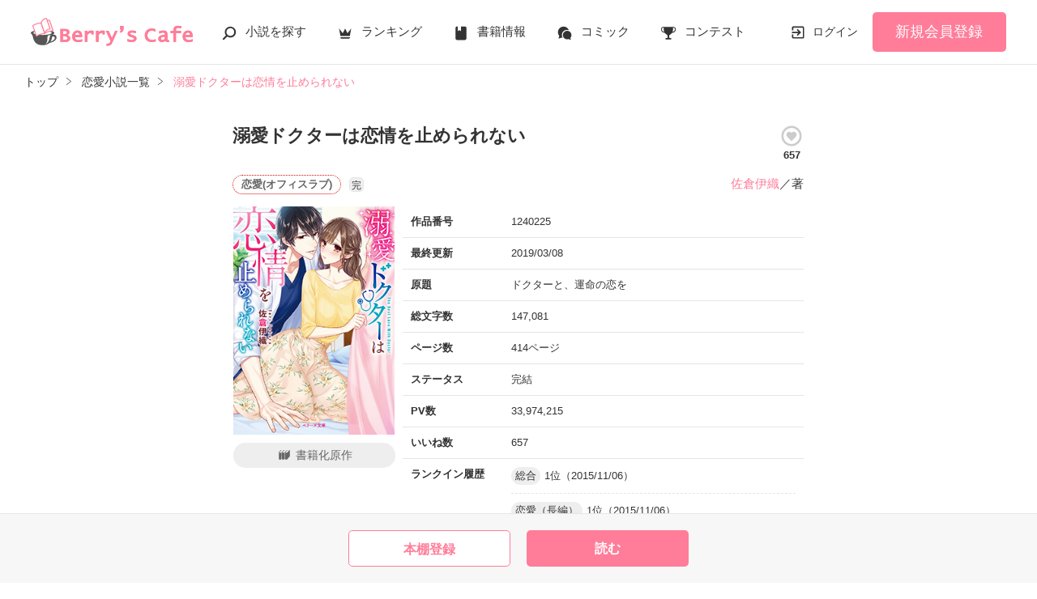

--- FILE ---
content_type: text/html; charset=UTF-8
request_url: https://www.berrys-cafe.jp/book/n1240225
body_size: 21316
content:
<!DOCTYPE html>
<html lang="ja">
<head>
<meta charset="UTF-8">
<meta http-equiv="Content-Style-Type" content="text/css">
<meta http-equiv="Content-Script-Type" content="text/javascript">
<meta http-equiv="Cache-control" content="no-cache">
<meta http-equiv="Pragma" content="no-cache">
<meta http-equiv="Expires" content="0">
<meta name="google-site-verification" content="googlebac695b0ff71e5c6.html">
<meta name="google-site-verification" content="b0oHVgry1pyNgp2n5uoAV8MLnLOg14EYLpJs7BUKEBM">
<meta name="referrer" content="origin-when-cross-origin">
<title>【書籍化原作】溺愛ドクターは恋情を止められない　佐倉伊織／著 | ベリーズカフェ</title>
<meta name="viewport" content="width=device-width, initial-scale=1, minimum-scale=1, maximum-scale=1, user-scalable=no">
<meta data-vmid="description" name="description" content="エリート外科医の理性崩壊!? - ベリーズ文庫発売中の書籍化原作を無料掲載中。「松浦といると、落ち着くんだよな。痛い場所が同じだからなのか……」心臓血管外科で、将来を期待された優秀な研修医は繊細な心を持つ、温かい人でした。「お前を縛り付けたい。俺のことしか見えないように」もう、恋は始まってしまった。2015.08.02～10.312019.05　ベリーズ文庫として書籍化こちらは改稿前の原稿になります。">
<meta data-vmid="keywords" name="keywords" content="ジャンル／恋愛(オフィスラブ),医師,オフィスラブ,ドクター,甘々,純愛">
<meta name="language" content="ja">
<meta property="og:site_name" content="小説サイトBerry's Cafe -ベリーズカフェ-">
<meta data-vmid="og:title" property="og:title" content="【書籍化原作】溺愛ドクターは恋情を止められない　佐倉伊織／著 | ベリーズカフェ">
<meta data-vmid="og:description" property="og:description" content="エリート外科医の理性崩壊!? - ベリーズ文庫発売中の書籍化原作を無料掲載中。「松浦といると、落ち着くんだよな。痛い場所が同じだからなのか……」心臓血管外科で、将来を期待された優秀な研修医は繊細な心を持つ、温かい人でした。「お前を縛り付けたい。俺のことしか見えないように」もう、恋は始まってしまった。2015.08.02～10.312019.05　ベリーズ文庫として書籍化こちらは改稿前の原稿になります。">
<meta property="og:image" content="https://www.berrys-cafe.jp/img/issuedProduct/11263-750.jpg?t=1560139372">

<meta name="twitter:card" content="summary">
<meta name="twitter:site" content="@BerrysCafe_edit">
<meta name="twitter:title" content="【書籍化原作】溺愛ドクターは恋情を止められない　佐倉伊織／著 | ベリーズカフェ">
<meta name="twitter:image" content="https://www.berrys-cafe.jp/img/issuedProduct/11263-750.jpg?t=1560139372">




<meta data-vmid="og:url" property="og:url" content="https://www.berrys-cafe.jp/book/n1240225">
<link data-vmid="canonical" rel="canonical" href="https://www.berrys-cafe.jp/book/n1240225" />
<link rel="next" href="https://www.berrys-cafe.jp/book/n1240225/1" />

<!-- Google Tag Manager -->
<script>(function(w,d,s,l,i){w[l]=w[l]||[];w[l].push({'gtm.start':
new Date().getTime(),event:'gtm.js'});var f=d.getElementsByTagName(s)[0],
j=d.createElement(s),dl=l!='dataLayer'?'&l='+l:'';j.async=true;j.src=
'https://www.googletagmanager.com/gtm.js?id='+i+dl+'&gtm_auth=-VKk_0Go7YgYTtleWHI8vg&gtm_preview=env-1&gtm_cookies_win=x';f.parentNode.insertBefore(j,f);
})(window,document,'script','dataLayer','GTM-MNR5KZ4');</script>
<!-- End Google Tag Manager -->

<link rel="shortcut icon" href="https://www.berrys-cafe.jp/assets/1.0.797/img/favicon.ico">
<link rel="apple-touch-icon" href="https://www.berrys-cafe.jp/assets/1.0.797/img/apple-touch-icon.png">
<script type="text/javascript" src="https://www.berrys-cafe.jp/assets/1.0.797/js/jquery-3.1.1.min.js" charset="utf-8"></script>

<link rel="preload" as="style" href="/build/assets/css-1BkmL01y.css" /><link rel="modulepreload" href="/build/bc/css-4Y0WGQYA.js" /><link rel="modulepreload" href="/build/common-BbXUSBj_.js" /><link rel="modulepreload" href="/build/assets/utils-CSDahPU6.js" /><link rel="modulepreload" href="/build/assets/gtm-CLavqUxb.js" /><link rel="modulepreload" href="/build/assets/beforeunload-confirm-k_LqQLa5.js" /><link rel="modulepreload" href="/build/assets/lazysizes-DefHUnXI.js" /><link rel="modulepreload" href="/build/assets/toastr-DxCYKGsd.js" /><link rel="modulepreload" href="/build/assets/encoding-japanese-BGtRPSts.js" /><link rel="modulepreload" href="/build/assets/jquery-4TQOUQeH.js" /><link rel="modulepreload" href="/build/assets/constants-B8GFlbkZ.js" /><link rel="modulepreload" href="/build/reader-cover-DmxOI7Ft.js" /><link rel="modulepreload" href="/build/assets/recommend-book-HqJseXg-.js" /><link rel="modulepreload" href="/build/bookmark-register-BLIEKmD0.js" /><link rel="modulepreload" href="/build/review-toggle-5WCUAWZd.js" /><link rel="modulepreload" href="/build/chart-DNtueR7u.js" /><link rel="modulepreload" href="/build/assets/chartjs-plugin-datalabels.esm-Dqe11aHD.js" /><link rel="modulepreload" href="/build/swiper-BanH01Wr.js" /><link rel="modulepreload" href="/build/assets/core-D6AKgyCm.js" /><link rel="modulepreload" href="/build/assets/thumbs-YD9QfFKs.js" /><link rel="stylesheet" href="/build/assets/css-1BkmL01y.css" /><script type="module" src="/build/bc/css-4Y0WGQYA.js"></script><script type="module" src="/build/common-BbXUSBj_.js"></script><script type="module" src="/build/reader-cover-DmxOI7Ft.js"></script><script type="module" src="/build/bookmark-register-BLIEKmD0.js"></script><script type="module" src="/build/review-toggle-5WCUAWZd.js"></script><script type="module" src="/build/chart-DNtueR7u.js"></script><script type="module" src="/build/swiper-BanH01Wr.js"></script>
    <script type="application/ld+json">
        {"@context":"https:\/\/schema.org","@type":"Book","url":"https:\/\/www.berrys-cafe.jp\/book\/n1240225","name":"溺愛ドクターは恋情を止められない","author":{"@type":"Person","name":"佐倉伊織"},"image":"https:\/\/www.berrys-cafe.jp\/img\/issuedProduct\/11263-750.jpg?t=1560139372","aggregateRating":{"@type":"AggregateRating","ratingValue":5,"ratingCount":9}}    </script>
</head>

<body id=pcLayout class="pc-web" style="">
<!-- Google Tag Manager (noscript) -->
<noscript><iframe src="https://www.googletagmanager.com/ns.html?id=GTM-MNR5KZ4&gtm_auth=-VKk_0Go7YgYTtleWHI8vg&gtm_preview=env-1&gtm_cookies_win=x"
height="0" width="0" style="display:none;visibility:hidden"></iframe></noscript>
<!-- End Google Tag Manager (noscript) -->
<div id="fb-root"></div>


<div id="wrapper">
    
    
            <!-- BERRYS HEADER START -->
<header id="header">
    <div class="headerLogo">
        
        <h1><a href="https://www.berrys-cafe.jp"><img src="https://www.berrys-cafe.jp/assets/1.0.797/img/logo.svg" alt="【書籍化原作】溺愛ドクターは恋情を止められない　佐倉伊織／著 | ベリーズカフェ"></a></h1>
    </div>
    <div class="headerBtn"><span></span><span></span><span></span>
        <p>メニュー</p>
    </div>

    <nav class="headerNav">
        <div class="navListA">
            <ul>
                <li class="icn_search"><a href="https://www.berrys-cafe.jp/search">小説を探す</a></li>
                <li class="icn_crown"><a href="https://www.berrys-cafe.jp/love/ranking">ランキング</a></li>
                <li class="icn_book"><a href="https://www.berrys-cafe.jp/bookstore">書籍情報</a></li>
                <li class="icn_comic"><a href="https://www.berrys-cafe.jp/comic">コミック</a></li>
                <li class="icn_trophy"><a href="https://www.berrys-cafe.jp/contest">コンテスト</a></li>
            </ul>
        </div>
                                    <div class="navSignup"><a href="https://www.berrys-cafe.jp/signup">新規会員登録</a></div>
                <div class="navGuide"><a href="https://www.berrys-cafe.jp/article/about">Berry's Cafeとは</a></div>
                    
        <div class="navListB">
            <ul>
                <li><span class="acd">探す</span>
                    <ul><li><a href="https://www.berrys-cafe.jp/search">小説を探す</a></li>
<li><a href="https://www.berrys-cafe.jp/finished/long">新着完結(長編作品)</a></li>
<li><a href="https://www.berrys-cafe.jp/finished/short">新着完結(中・短編作品)</a></li>
<li><a href="https://www.berrys-cafe.jp/review">新着レビュー</a></li>
<li><a href="https://www.berrys-cafe.jp/updated">新着更新</a></li>
<li><a href="https://www.berrys-cafe.jp/book">ジャンル別小説一覧</a></li>
<li><a href="https://www.berrys-cafe.jp/bookstore/open">ベリーズ文庫の原作が無料で読める</a></li>
<li><a href="https://www.berrys-cafe.jp/bbs">コミュニティ</a></li>
</ul>
                </li>
                <li><span class="acd">ランキング</span>
                    <ul><li>
            <a href="https://www.berrys-cafe.jp/love/ranking">
                恋愛（総合）
            </a>
        </li>
        <li>
            <a href="https://www.berrys-cafe.jp/love/ranking/long">
                恋愛（長編）
            </a>
        </li>
        <li>
            <a href="https://www.berrys-cafe.jp/love/ranking/short">
                恋愛（中・短編）
            </a>
        </li>
        <li>
            <a href="https://www.berrys-cafe.jp/fantasy/ranking">
                ファンタジー（総合）
            </a>
        </li>
        <li>
            <a href="https://www.berrys-cafe.jp/fantasy/ranking/general">
                ファンタジー
            </a>
        </li>
        <li>
            <a href="https://www.berrys-cafe.jp/fantasy/ranking/love">
                恋愛ファンタジー
            </a>
        </li>
        <li>
            <a href="https://www.berrys-cafe.jp/essay/ranking">
                実用・エッセイ
            </a>
        </li>
        <li>
            <a href="https://www.berrys-cafe.jp/mystery/ranking">
                ミステリー・サスペンス
            </a>
        </li>
        <li>
            <a href="https://www.berrys-cafe.jp/friend/ranking">
                青春・友情
            </a>
        </li>
        <li>
            <a href="https://www.berrys-cafe.jp/nonfic/ranking">
                ノンフィクション・実話
            </a>
        </li>
        <li>
            <a href="https://www.berrys-cafe.jp/horror/ranking">
                ホラー・オカルト
            </a>
        </li>
        <li>
            <a href="https://www.berrys-cafe.jp/history/ranking">
                歴史・時代
            </a>
        </li>
        <li>
            <a href="https://www.berrys-cafe.jp/fairy/ranking">
                絵本・童話
            </a>
        </li>
        <li>
            <a href="https://www.berrys-cafe.jp/comedy/ranking">
                コメディ
            </a>
        </li>
        <li>
            <a href="https://www.berrys-cafe.jp/poetry/ranking">
                詩・短歌・俳句・川柳
            </a>
        </li>
        <li>
            <a href="https://www.berrys-cafe.jp/other/ranking">
                その他
            </a>
        </li>
</ul>
                </li>
                <li><span class="acd">書籍発売情報</span>
                    <ul><li><a href="https://www.berrys-cafe.jp/bookstore">発売中の本を探す</a></li>
<li><a href="https://www.berrys-cafe.jp/bookstore/schedule">発売予定一覧</a></li>
<li><a href="https://www.berrys-cafe.jp/bookstore/writer">書籍化作家一覧</a></li>
</ul>
                </li>
                <li><span class="acd">コミック</span>
                    <ul><li><a href="https://www.berrys-cafe.jp/comic/comic-berrys">comic Berry's</a></li>
    <li><a href="https://www.berrys-cafe.jp/comic/comic-fantasy">Berry's Fantasy</a></li>
    <li><a href="https://www.berrys-cafe.jp/comic/noicomi">noicomi</a></li>
</ul>
                </li>
                <li><span class="acd">コンテスト</span>
                    <ul><li><a href="https://www.berrys-cafe.jp/contest">コンテスト一覧</a></li>
<li>
    <a href="https://www.berrys-cafe.jp/contest/berrys-cafe8">第8回ベリーズカフェ恋愛小説大賞</a>
</li>
<li>
    <a href="https://www.berrys-cafe.jp/contest/episode1/02/berrys">スターツ出版小説投稿サイト合同企画「第2回1話だけ大賞」ベリーズカフェ会場</a>
</li>
<li>
    <a href="https://www.berrys-cafe.jp/contest/macaron-debut01">マカロン文庫新人コンテスト</a>
</li>
<li>
    <a href="https://www.berrys-cafe.jp/contest/noicomi/berrys-cafe/scenario09">第9回noicomiマンガシナリオ大賞【ベリーズカフェ】</a>
</li>
<li>
    <a href="https://www.berrys-cafe.jp/contest/berrys-cafe/screenwriter">ベリーズカフェラブストーリー大賞</a>
</li>
<li>
    <a href="https://www.berrys-cafe.jp/contest/fantasy-06">第6回ベリーズカフェファンタジー小説大賞</a>
</li>
</ul>
                </li>
                <li><span class="acd">特集・オススメ</span>
                    <ul><li><a href="https://www.berrys-cafe.jp/article/serial-story/backnumber">ベリーズカフェ特別連載</a></li>
<li><a href="https://www.berrys-cafe.jp/pc/special/backnumber/index.html">特集バックナンバー</a></li>
<li><a href="https://www.berrys-cafe.jp/recommend">オススメバックナンバー</a></li>
</ul>
                </li>
                <li><span class="acd">公式アプリ</span>
                    <ul><li><a href="https://apps.apple.com/jp/app/id616583799" target="_blank">iOS版アプリ</a></li>
<li><a href="https://play.google.com/store/apps/details?id=jp.starts_pub.noichigo.ad" target="_blank">Android版アプリ</a></li></ul>
                </li>
                <li><span class="acd">公式アカウント</span>
                    <ul><li><a href="https://twitter.com/BerrysCafe_edit" target="_blank">X（Twitter）</a></li>
<li><a href="https://www.youtube.com/channel/UCeu6uL-6vrqCkF9xQ3ISm3g" target="_blank">YouTube</a></li>
</ul>
                </li>
                <li><span class="acd">規約・ヘルプ</span>
                    <ul><li><a href="https://www.berrys-cafe.jp/help">ヘルプ</a></li>
<li><a href="https://www.berrys-cafe.jp/pc/etc/sitemap.html">サイトマップ</a></li>
<li><a href="https://www.berrys-cafe.jp/pc/etc/agreement.html">利用規約</a></li>
<li><a href="https://www.berrys-cafe.jp/pc/etc/policy.html">作品掲載ポリシー</a></li>
<li><a href="https://www.berrys-cafe.jp/pc/etc/expression.html">性描写及び官能表現について</a></li>
<li><a href="https://www.berrys-cafe.jp/pc/etc/copyright.html">著作権について</a></li>
<li><a href="https://www.berrys-cafe.jp/article/legal/terms/bbs">掲示板投稿規約</a></li>
<li><a href="https://www.berrys-cafe.jp/pc/etc/trouble.html">トラブル防止について</a></li>
<li><a href="https://starts-pub.jp/privacy_policy" target="_blank">個人情報保護</a></li>
<li><a href="https://starts-pub.jp" target="_blank">企業情報</a></li>

</ul>
                </li>
                <li><span class="acd">関連サイト</span>
                    <ul><li><a href="https://www.no-ichigo.jp" target="_blank">野いちご</a></li>
<li><a href="https://novema.jp" target="_blank">小説サイト&nbsp;ノベマ！</a></li>
<li><a href="https://www.ozmall.co.jp" target="_blank">東京女性のための情報サイト&nbsp;OZmall</a></li>
</ul>
                </li>
            </ul>
        </div>
    </nav>
            <div class="headerMenu">
            <div class="headerTool">
                <ul>
                                            <li class="headerLogin"><a href="https://www.berrys-cafe.jp/login">ログイン</a></li>
                    
                </ul>
            </div>
                            <div class="headerSignup"><a href="https://www.berrys-cafe.jp/signup">新規会員登録</a></div>
                    </div>
    </header>
<!-- BERRYS HEADER END -->
    
    
                    <div id="breadcrumb" class="breadcrumb">
    <ol id="breadcrumb_inner" itemscope itemtype="http://schema.org/BreadcrumbList">
        <li itemprop="itemListElement" itemscope itemtype="http://schema.org/ListItem">
                <a itemprop="item" href="https://www.berrys-cafe.jp">
            <span itemprop="name">トップ</span>
        </a>
                <meta itemprop="position" content="1">
    </li>
        <li itemprop="itemListElement" itemscope itemtype="http://schema.org/ListItem">
                <a itemprop="item" href="https://www.berrys-cafe.jp/love">
            <span itemprop="name">恋愛小説一覧</span>
        </a>
                <meta itemprop="position" content="2">
    </li>
        <li itemprop="itemListElement" itemscope itemtype="http://schema.org/ListItem">
                <a itemprop="item" href="https://www.berrys-cafe.jp/book/n1240225">
            <span itemprop="name">溺愛ドクターは恋情を止められない</span>
        </a>
                <meta itemprop="position" content="3">
    </li>
        </ol>
</div>

            
    
    
    
    <div id="container">
        <main class="main mainShortC">
            <section class="section bookDetails">
                
                
        <div class="title-wrap">
            <div class="title"><h2>溺愛ドクターは恋情を止められない</h2></div>

                                                                        <div class="likeIconArea">
                            <a class="good-poll-register btnBookLikeIcon btnBookLikeOn" data-url="https://www.berrys-cafe.jp/web-api/book/n1240225/good/poll">
                                                                    <svg xmlns="http://www.w3.org/2000/svg" xmlns:xlink="http://www.w3.org/1999/xlink" version="1.1" id="mdi-heart-circle-outline" width="30" height="30" viewBox="0 0 24 24"><path d="M12,2A10,10 0 0,0 2,12A10,10 0 0,0 12,22A10,10 0 0,0 22,12A10,10 0 0,0 12,2M12,4A8,8 0 0,1 20,12A8,8 0 0,1 12,20A8,8 0 0,1 4,12A8,8 0 0,1 12,4M9.75,7.82C8.21,7.82 7,9.03 7,10.57C7,12.46 8.7,14 11.28,16.34L12,17L12.72,16.34C15.3,14 17,12.46 17,10.57C17,9.03 15.79,7.82 14.25,7.82C13.38,7.82 12.55,8.23 12,8.87C11.45,8.23 10.62,7.82 9.75,7.82Z"/></svg>
                                                            </a>
                            <p class="like">657</p>
                        </div>
                                                        </div>

        <div class="group-wrap">
            <div class="group-01">
                <div class="sub">
                                            <button class="btnBookInfo forSP">作品情報</button>
                                                            <div class="rankHistory forSP">
                        <dl>
                            <dt>ランクイン履歴</dt>
                            <dd>
                                                                                                            <p><span class="rankingGenre">総合</span>1位（2015/11/06）</p>
                                                                                                                                                <p><span class="rankingGenre">恋愛（長編）</span>1位（2015/11/06）</p>
                                                                                                </dd>
                        </dl>
                    </div>
                                        
                    <div class="subDetails-01">
                                                <p class="tag genre_name txt_genre_val100">恋愛(オフィスラブ)</p>
                                                                            <p class="icnEnd">完</p>
                                                                    </div>
                    <div class="subDetails-02">
                        <div class="name"><a href="https://www.berrys-cafe.jp/member/n342840">佐倉伊織</a>／著</div>
                    </div>
                </div>
            </div>
            <div class="group-02">
                <div class="pic">
                    <figure><img src="https://www.berrys-cafe.jp/img/issuedProduct/11263-750.jpg?t=1560139372" alt="溺愛ドクターは恋情を止められない"></figure>
                                            <div class="sale">書籍化原作</div>
                                                        </div>
                
                
                                                        <div class="bookInfo">
                        <dl>
                            <dt>作品番号</dt>
                            <dd>1240225</dd>
                        </dl>
                        <dl>
                            <dt>最終更新</dt>
                            <dd>2019/03/08</dd>
                        </dl>
                                                       <dl>
                                <dt>原題</dt>
                                <dd>ドクターと、運命の恋を</dd>
                            </dl>
                                                <dl>
                            <dt>総文字数</dt>
                            <dd>
                                                                    147,081
                                                            </dd>
                        </dl>
                        <dl>
                            <dt>ページ数</dt>
                            <dd>
                                414ページ
                                                            </dd>
                        </dl>
                        <dl>
                            <dt>ステータス</dt>
                            <dd>
                                                                    完結
                                                            </dd>
                        </dl>
                                                    <dl>
                                <dt>PV数</dt>
                                <dd>33,974,215</dd>
                            </dl>
                                                <dl>
                            <dt>いいね数</dt>
                            <dd>657</dd>
                        </dl>
                                                    <dl>
                                <dt>ランクイン履歴</dt>
                                <dd>
                                                                        <p><span class="rankingGenre">総合</span>1位（2015/11/06）</p>
                                                                        <p><span class="rankingGenre">恋愛（長編）</span>1位（2015/11/06）</p>
                                                                    </dd>
                            </dl>
                                            </div>
                                
            </div>
        </div>

        
        
                                                        <ul class="keywordList">
                                        <li><a href="https://www.berrys-cafe.jp/search/book?word=%E5%8C%BB%E5%B8%AB">#医師</a></li>
                                                                    <li><a href="https://www.berrys-cafe.jp/search/book?word=%E3%82%AA%E3%83%95%E3%82%A3%E3%82%B9%E3%83%A9%E3%83%96">#オフィスラブ</a></li>
                                                                    <li><a href="https://www.berrys-cafe.jp/search/book?word=%E3%83%89%E3%82%AF%E3%82%BF%E3%83%BC">#ドクター</a></li>
                                                                    <li><a href="https://www.berrys-cafe.jp/search/book?word=%E7%94%98%E3%80%85">#甘々</a></li>
                                                                    <li><a href="https://www.berrys-cafe.jp/search/book?word=%E7%B4%94%E6%84%9B">#純愛</a></li>
                                    </ul>
                                    
        
                                                    
        
        
                <div class="bookSummary-01">
            「松浦といると、落ち着くんだよな。<br />
痛い場所が同じだからなのか……」<br />
<br />
<br />
心臓血管外科で、将来を期待された優秀な研修医は<br />
繊細な心を持つ、温かい人でした。<br />
<br />
<br />
<br />
「お前を縛り付けたい。<br />
俺のことしか見えないように」<br />
<br />
<br />
もう、恋は始まってしまった。<br />
<br />
<br />
<br />
2015.08.02～10.31<br />
<br />
2019.05　ベリーズ文庫として書籍化<br />
こちらは改稿前の原稿になります。<br />

        </div>
            </section>
    


    
    <div class="section">
        <ul class="bookBtnList bookCoverBtnBar">
                            <li>
					<a href="javascript:void(0);" class="bookmark-register btnBookshelf excludeCompleteModal" data-url="https://www.berrys-cafe.jp/web-api/bookmark/save/n1240225"></a>
			</li>
                        <li class="BookReadList">
                    <a href="https://www.berrys-cafe.jp/book/n1240225/1"
                class="btnBookRead" id="btnBookRead">読む</a>
        
    </li>
        
                    </ul>
    </div>


    <section class="section">
        <div class="bookChapterList">
            <h3 class="ttlStyle03">目次</h3>
            <ul>
                                <li>
                                                                        
                            <a href="https://www.berrys-cafe.jp/book/n1240225/1">第１章</a>
                                                                <ul>
                                                                                    <li>
                                                                            
                                        <a href="https://www.berrys-cafe.jp/book/n1240225/1">救急外来の現実</a>
                                                                    </li>
                                                            <li>
                                                                            
                                        <a href="https://www.berrys-cafe.jp/book/n1240225/19">ソーセージの意味</a>
                                                                    </li>
                                                            <li>
                                                                            
                                        <a href="https://www.berrys-cafe.jp/book/n1240225/35">大失態!?</a>
                                                                    </li>
                                                            <li>
                                                                            
                                        <a href="https://www.berrys-cafe.jp/book/n1240225/61">高原の葛藤</a>
                                                                    </li>
                                                            <li>
                                                                            
                                        <a href="https://www.berrys-cafe.jp/book/n1240225/85">同じ痛み</a>
                                                                    </li>
                                                                        </ul>
                </li>
                                <li>
                                                                        
                            <a href="https://www.berrys-cafe.jp/book/n1240225/104">第２章</a>
                                                                <ul>
                                                                                    <li>
                                                                            
                                        <a href="https://www.berrys-cafe.jp/book/n1240225/104">思いがけない告白</a>
                                                                    </li>
                                                            <li>
                                                                            
                                        <a href="https://www.berrys-cafe.jp/book/n1240225/127">偽恋人</a>
                                                                    </li>
                                                            <li>
                                                                            
                                        <a href="https://www.berrys-cafe.jp/book/n1240225/153">揺れる心</a>
                                                                    </li>
                                                            <li>
                                                                            
                                        <a href="https://www.berrys-cafe.jp/book/n1240225/185">誤解の憂い</a>
                                                                    </li>
                                                            <li>
                                                                            
                                        <a href="https://www.berrys-cafe.jp/book/n1240225/213">決定的な失恋</a>
                                                                    </li>
                                                            <li>
                                                                            
                                        <a href="https://www.berrys-cafe.jp/book/n1240225/238">天の川は渡れない</a>
                                                                    </li>
                                                                        </ul>
                </li>
                                <li>
                                                                        
                            <a href="https://www.berrys-cafe.jp/book/n1240225/249">第３章</a>
                                                                <ul>
                                                                                    <li>
                                                                            
                                        <a href="https://www.berrys-cafe.jp/book/n1240225/249">悲しい事実</a>
                                                                    </li>
                                                            <li>
                                                                            
                                        <a href="https://www.berrys-cafe.jp/book/n1240225/268">それぞれの優しさ</a>
                                                                    </li>
                                                            <li>
                                                                            
                                        <a href="https://www.berrys-cafe.jp/book/n1240225/296">決意のキス</a>
                                                                    </li>
                                                            <li>
                                                                            
                                        <a href="https://www.berrys-cafe.jp/book/n1240225/326">もう、恋は始まってしまった</a>
                                                                    </li>
                                                            <li>
                                                                            
                                        <a href="https://www.berrys-cafe.jp/book/n1240225/348">あなたを守りたい</a>
                                                                    </li>
                                                            <li>
                                                                            
                                        <a href="https://www.berrys-cafe.jp/book/n1240225/362">繋がる未来</a>
                                                                    </li>
                                                                        </ul>
                </li>
                                <li>
                                                                        
                            <a href="https://www.berrys-cafe.jp/book/n1240225/378">第4章</a>
                                                                <ul>
                                                                                    <li>
                                                                            
                                        <a href="https://www.berrys-cafe.jp/book/n1240225/378">永遠の約束</a>
                                                                    </li>
                                                            <li>
                                                                            
                                        <a href="https://www.berrys-cafe.jp/book/n1240225/397">あなたと、運命の恋を</a>
                                                                    </li>
                                                                        </ul>
                </li>
                                <li>
                                                                        
                            <a href="https://www.berrys-cafe.jp/book/n1240225/413">あとがき</a>
                                                                <ul>
                                            </ul>
                </li>
                            </ul>
        </div>
    </section>

    
    <section class="section">
    <div class="bookReview">
        <h3 class="ttlStyle03">この作品のレビュー</h3>

        
        
        <ul class="bookBtnList mb0">
                        <li><a href="javascript:void(0);" class="btnReviewOff">レビューを書く</a></li>
                    </ul>

        <ul class="arwList01 alignR">
            <li><a href="https://www.berrys-cafe.jp/help/n100">レビューについて</a></li>
        </ul>

                <div class="reviewList">
                            <div class="clm">

        <div class="head">
            <div class="group">
                
                                <span class="star"><img src="https://www.berrys-cafe.jp/assets/1.0.797/img/common/star50.png" alt=★★★★★></span>
                
                <div class="date">2022/07/18 23:26</div>
            </div>
        </div>

        
                    <div class="contributor">投稿者：
                <a href="https://www.berrys-cafe.jp/member/n1174947" >
                    stingstar
                </a>さん
            </div>
        
                    
            <div class="icnNetabare">ネタバレ</div>
        
        
        <div class="reviewttl">ほっこり。</div>

        
        <div class="reviewdtl  spoiled ">
            <p class="part"></p>
            <p class="all">医療現場の過酷さや現実をリアルに感じられました。自分の身内と重ねたら読めなくなるくらい、、、リアルでした。<br />
交通事故での救急搬送って多いんだなぁと感じたり。<br />
<br />
個人的には2人の勉強の仕方がツボでした。<br />
野上総合病院、ほかのお話にも登場しますね！またまた関係図が広がります！</p>
            <div class="reviewmore"><div class="more" data-label=レビューを見る>レビューを見る</div></div>
        </div>

        
        
        
            </div>

                            <div class="clm">

        <div class="head">
            <div class="group">
                
                                <span class="star"><img src="https://www.berrys-cafe.jp/assets/1.0.797/img/common/star50.png" alt=★★★★★></span>
                
                <div class="date">2020/08/19 00:23</div>
            </div>
        </div>

        
                    <div class="contributor">投稿者：
                <a href="https://www.berrys-cafe.jp/member/n1148901" >
                    高宮さき
                </a>さん
            </div>
        
        
        
        <div class="reviewttl">深いです！</div>

        
        <div class="reviewdtl ">
            <p class="part">読み終わった後、ジーンと胸に迫るものがありました。
あとがきを読んで、さらに・・・

生死を知っているからこそ分かる命の重さ。
でも、そこにあるのは重たい現実をほぐすような
甘い恋模様。

今回もやられました！
本当に参りました！！
恋愛小説を読んだはずなのに、
恋の模様だけでなく
人の生き死にに泣きそうです。
本題からずれていたら申し訳ありませんが
号泣しちゃいました。

そして、試練を乗り越えた先に
悲しい想いをされた方たちの恋模様も
万事オッケーで
充実した恋愛小説で、おなかいっぱいです！！

これからも応援しています。</p>
            <p class="all">読み終わった後、ジーンと胸に迫るものがありました。<br />
あとがきを読んで、さらに・・・<br />
<br />
生死を知っているからこそ分かる命の重さ。<br />
でも、そこにあるのは重たい現実をほぐすような<br />
甘い恋模様。<br />
<br />
今回もやられました！<br />
本当に参りました！！<br />
恋愛小説を読んだはずなのに、<br />
恋の模様だけでなく<br />
人の生き死にに泣きそうです。<br />
本題からずれていたら申し訳ありませんが<br />
号泣しちゃいました。<br />
<br />
そして、試練を乗り越えた先に<br />
悲しい想いをされた方たちの恋模様も<br />
万事オッケーで<br />
充実した恋愛小説で、おなかいっぱいです！！<br />
<br />
これからも応援しています。</p>
            <div class="reviewmore"><div class="more" data-label=続きを見る>続きを見る</div></div>
        </div>

        
        
        
            </div>

                            <div class="clm">

        <div class="head">
            <div class="group">
                
                                <span class="star"><img src="https://www.berrys-cafe.jp/assets/1.0.797/img/common/star50.png" alt=★★★★★></span>
                
                <div class="date">2020/08/06 17:20</div>
            </div>
        </div>

        
                    <div class="contributor">投稿者：
                <a href="https://www.berrys-cafe.jp/member/n1171315" >
                    みやのもり
                </a>さん
            </div>
        
        
        
        <div class="reviewttl">素敵でした💕</div>

        
        <div class="reviewdtl ">
            <p class="part">可愛いし、先生かっこいいし、良かった。
本探して買います。
これからも、頑張ってたくさん書いて下さい。
ありがとうございました😊</p>
            <p class="all">可愛いし、先生かっこいいし、良かった。<br />
本探して買います。<br />
これからも、頑張ってたくさん書いて下さい。<br />
ありがとうございました😊</p>
            <div class="reviewmore"><div class="more" data-label=続きを見る>続きを見る</div></div>
        </div>

        
        
        
            </div>

                    </div>
            </div>

        <ul class="btnList03">
        <li><a href="https://www.berrys-cafe.jp/book/n1240225/review" class="btnMore">もっと見る</a></li>
    </ul>
    </section>

    
    
    
    <section id="feeling-poll-area" class="section">
    <div class="bookPoll">
        <h3 class="ttlStyle03">この作品のひとこと感想</h3>
                    <div class="num alignC bold bookChartTitle">すべての感想数：<em>1,005</em></div>
            <div class="graph">
                <canvas id="myChartWriter"></canvas>
            </div>
                            <ul class="bookBtnList excludeCompleteModal mb0">
            <li><a class="btnPoll" href="https://www.berrys-cafe.jp/book/n1240225/poll" class="">投票する</a></li>
        </ul>
    </div>
</section>

<div class="section">
    <div class="bookSummary-03">
        <h3>書籍情報</h3>

        
                    <div id="sale-info">
                <h4 class="markerIndex">小説</h4>
                                                            <div class="bookStoreBox" id="11263">
    <figure>
        <a href="https://www.berrys-cafe.jp/bookstore/berrys/201905#11263" >
            <img src="https://www.berrys-cafe.jp/img/issuedProduct/11263-750.jpg?t=1560139372" alt="溺愛ドクターは恋情を止められない">
        </a>
    </figure>
    <div class="item">
                    <h3 class="title">
                <a href="https://www.berrys-cafe.jp/bookstore/berrys/201905#11263" >
                    溺愛ドクターは恋情を止められない
                </a>
            </h3>
                <p class="icnTxtG">ベリーズ文庫</p>
        <ul class="arwList01 mt15 alignR">
            <li>
                <a href="https://www.berrys-cafe.jp/bookstore/berrys/201905#11263" >
                    詳しく見る
                </a>
            </li>
                    </ul>
    </div>
</div>
                                                </div>
        
                    <h4 class="markerIndex">作家の書籍化作品</h4>
            <div class="bookBtnBlock">
                <a href="https://www.berrys-cafe.jp/bookstore/search?author_id=342840" class="btnBook">書籍一覧を見る</a>
            </div>
        
        
        
    </div>
</div>


    <section class="section">
    <div class="bookSnsList excludeCompleteModal">
        <h3>この作品をシェア</h3>
        <ul>
            
            <li>
                <div class="line-it-button" data-lang="ja" data-type="share-a"
                     data-ver="2" data-url="https://www.berrys-cafe.jp/book/n1240225" style="display: none;"></div>
            </li>
            
            <li><a href="https://twitter.com/share?ref_src=twsrc%5Etfw" class="twitter-share-button"
                   data-show-count="false"
                   data-count="none"
                   data-url="https://www.berrys-cafe.jp/book/n1240225"
                   data-text="溺愛ドクターは恋情を止められない | ベリーズカフェ"
                   data-lang="ja"
                   data-hashtags="ベリーズカフェ"
                >Tweet</a></li>
            
            <li>
                <div class="fb-share-button" data-href="https://www.berrys-cafe.jp/book/n1240225" data-layout="button_count" data-size="small" data-mobile-iframe="false">
                    <a target="_blank" href="https://www.facebook.com/sharer/sharer.php?u=https%3A%2F%2Fwww.berrys-cafe.jp%2Fbook%2Fn1240225&amp;src=sdkpreparse" class="fb-xfbml-parse-ignore">シェア</a>
                </div>
            </li>
        </ul>
    </div>
</section>



            <div class="bookList bookCover section">
            <h3>この作品を見ている人にオススメ</h3>
            <div id="recommendBooks" data-book-id="1240225">
                <div class="alignC">
                    <span class="spinner"></span>
                    <p class="spinnerTxt">読み込み中…</p>
                </div>
            </div>
        </div>
    
            <div class="section">
            <h3>かんたん検索</h3>
            <div id="simpleSearch">
    <div>
        
        <div class="swiper swiperTabSimpleSearch">
            <ul class="text-tab tab-count3 swiper-wrapper">
                            <li class="swiper-slide">5分で読める キーワード 「社長」 の話</li>
                            <li class="swiper-slide">40代女性向けの キーワード 「俺様」 の話</li>
                            <li class="swiper-slide">20代女性向けの泣ける話</li>
                        </ul>
        </div>
        
        <div class="swiper swiperTabContentsSimpleSearch">
            <ul class="swiper-wrapper">
                                <li class="swiper-slide">
                    <div class="swiperBookSimpleSearch swiper">
                        <ul class="book_grid swiper-wrapper">
                                                    <li class="swiper-slide linkGroup">
    <div class="rank">1</div>
    <figure>
    <a href="https://www.berrys-cafe.jp/book/n1483100"
        data-track-label="かんたん検索-5分で読める キーワード 「社長」 の話-1"            >
        <img
            class="lazyload"
            src="https://www.berrys-cafe.jp/assets/1.0.797/img/common/book_loading.png"
            data-src="https://www.berrys-cafe.jp/assets/1.0.797/img/book/genre1.png"
            alt="伝えてみたくて〜カリスマ副社長はフィアンセを溺愛する〜"
        >
    </a>

    </figure>
    <div class="sub">
                
        <p class="genre_name txt_genre_val100">恋愛(オフィスラブ)</p>
        <p class="book_name line-clamp n3">
            
            伝えてみたくて〜カリスマ副社長はフィアンセを溺愛する〜
        </p>
        <p class="writer_name">愛てぃな／著</p>
        <p class="page_count">1ページ</p>
                                    </div>
    <a class="mainLink forSP" href="https://www.berrys-cafe.jp/book/n1483100"
        data-track-label="かんたん検索-5分で読める キーワード 「社長」 の話-1"            ></a>
</li>
                                                    <li class="swiper-slide linkGroup">
    <div class="rank">2</div>
    <figure>
    <a href="https://www.berrys-cafe.jp/book/n1483113"
        data-track-label="かんたん検索-5分で読める キーワード 「社長」 の話-2"            >
        <img
            class="lazyload"
            src="https://www.berrys-cafe.jp/assets/1.0.797/img/common/book_loading.png"
            data-src="https://www.berrys-cafe.jp/assets/1.0.797/img/book/genre1.png"
            alt="ぶぶ漬けでもいかが？"
        >
    </a>

    </figure>
    <div class="sub">
                
        <p class="genre_name txt_genre_val100">恋愛(オフィスラブ)</p>
        <p class="book_name line-clamp n3">
            
            ぶぶ漬けでもいかが？
        </p>
        <p class="writer_name">saddy／著</p>
        <p class="page_count">2ページ</p>
                                    </div>
    <a class="mainLink forSP" href="https://www.berrys-cafe.jp/book/n1483113"
        data-track-label="かんたん検索-5分で読める キーワード 「社長」 の話-2"            ></a>
</li>
                                                    <li class="swiper-slide linkGroup">
    <div class="rank">3</div>
    <figure>
    <a href="https://www.berrys-cafe.jp/book/n1656661"
        data-track-label="かんたん検索-5分で読める キーワード 「社長」 の話-3"            >
        <img
            class="lazyload"
            src="https://www.berrys-cafe.jp/assets/1.0.797/img/common/book_loading.png"
            data-src="https://www.berrys-cafe.jp/assets/1.0.797/img/book/genre1.png"
            alt="愛され婚。〜カタブツ副社長は、私の前では溺愛体質を隠しきれない。〜"
        >
    </a>

    </figure>
    <div class="sub">
                
        <p class="genre_name txt_genre_val100">恋愛(純愛)</p>
        <p class="book_name line-clamp n3">
            
            愛され婚。〜カタブツ副社長は、私の前では溺愛体質を隠しきれない。〜
        </p>
        <p class="writer_name">伊桜　礼菜／著</p>
        <p class="page_count">7ページ</p>
                                    </div>
    <a class="mainLink forSP" href="https://www.berrys-cafe.jp/book/n1656661"
        data-track-label="かんたん検索-5分で読める キーワード 「社長」 の話-3"            ></a>
</li>
                                                    <li class="swiper-slide linkGroup">
    <div class="rank">4</div>
    <figure>
    <a href="https://www.berrys-cafe.jp/book/n1485341"
        data-track-label="かんたん検索-5分で読める キーワード 「社長」 の話-4"            >
        <img
            class="lazyload"
            src="https://www.berrys-cafe.jp/assets/1.0.797/img/common/book_loading.png"
            data-src="https://www.berrys-cafe.jp/assets/1.0.797/img/book/genre1.png"
            alt="社長と秘書の素直になれないバレンタイン"
        >
    </a>

    </figure>
    <div class="sub">
                
        <p class="genre_name txt_genre_val100">恋愛(オフィスラブ)</p>
        <p class="book_name line-clamp n3">
            
            社長と秘書の素直になれないバレンタイン
        </p>
        <p class="writer_name">阿佐井ふみ／著</p>
        <p class="page_count">1ページ</p>
                                    </div>
    <a class="mainLink forSP" href="https://www.berrys-cafe.jp/book/n1485341"
        data-track-label="かんたん検索-5分で読める キーワード 「社長」 の話-4"            ></a>
</li>
                                                    <li class="swiper-slide linkGroup">
    <div class="rank">5</div>
    <figure>
    <a href="https://www.berrys-cafe.jp/book/n1742062"
        data-track-label="かんたん検索-5分で読める キーワード 「社長」 の話-5"            >
        <img
            class="lazyload"
            src="https://www.berrys-cafe.jp/assets/1.0.797/img/common/book_loading.png"
            data-src="https://www.berrys-cafe.jp/img/book-cover/1742062-thumb.jpg?t=20250102090833"
            alt="社長は私が好きらしい"
        >
    </a>

    </figure>
    <div class="sub">
                
        <p class="genre_name txt_genre_val100">恋愛(オフィスラブ)</p>
        <p class="book_name line-clamp n3">
            
            社長は私が好きらしい
        </p>
        <p class="writer_name">森野音／著</p>
        <p class="page_count">3ページ</p>
                                    </div>
    <a class="mainLink forSP" href="https://www.berrys-cafe.jp/book/n1742062"
        data-track-label="かんたん検索-5分で読める キーワード 「社長」 の話-5"            ></a>
</li>
                                                    <li class="swiper-slide linkGroup">
    <div class="rank">6</div>
    <figure>
    <a href="https://www.berrys-cafe.jp/book/n1483808"
        data-track-label="かんたん検索-5分で読める キーワード 「社長」 の話-6"            >
        <img
            class="lazyload"
            src="https://www.berrys-cafe.jp/assets/1.0.797/img/common/book_loading.png"
            data-src="https://www.berrys-cafe.jp/assets/1.0.797/img/book/genre1.png"
            alt="元社長令嬢の本命"
        >
    </a>

    </figure>
    <div class="sub">
                
        <p class="genre_name txt_genre_val100">恋愛(その他)</p>
        <p class="book_name line-clamp n3">
            
            元社長令嬢の本命
        </p>
        <p class="writer_name">春音優月／著</p>
        <p class="page_count">2ページ</p>
                                    </div>
    <a class="mainLink forSP" href="https://www.berrys-cafe.jp/book/n1483808"
        data-track-label="かんたん検索-5分で読める キーワード 「社長」 の話-6"            ></a>
</li>
                                                    <li class="swiper-slide linkGroup">
    <div class="rank">7</div>
    <figure>
    <a href="https://www.berrys-cafe.jp/book/n1763625"
        data-track-label="かんたん検索-5分で読める キーワード 「社長」 の話-7"            >
        <img
            class="lazyload"
            src="https://www.berrys-cafe.jp/assets/1.0.797/img/common/book_loading.png"
            data-src="https://www.berrys-cafe.jp/assets/1.0.797/img/common/cover/sigva3ohapoe001.png"
            alt="不良社長に恋をした。―壊れた心を包む、あの味②"
        >
    </a>

    </figure>
    <div class="sub">
                
        <p class="genre_name txt_genre_val100">恋愛(キケン・ダーク)</p>
        <p class="book_name line-clamp n3">
            
            不良社長に恋をした。―壊れた心を包む、あの味②
        </p>
        <p class="writer_name">抹茶／著</p>
        <p class="page_count">1ページ</p>
                                    </div>
    <a class="mainLink forSP" href="https://www.berrys-cafe.jp/book/n1763625"
        data-track-label="かんたん検索-5分で読める キーワード 「社長」 の話-7"            ></a>
</li>
                                                    <li class="swiper-slide linkGroup">
    <div class="rank">8</div>
    <figure>
    <a href="https://www.berrys-cafe.jp/book/n1609610"
        data-track-label="かんたん検索-5分で読める キーワード 「社長」 の話-8"            >
        <img
            class="lazyload"
            src="https://www.berrys-cafe.jp/assets/1.0.797/img/common/book_loading.png"
            data-src="https://www.berrys-cafe.jp/img/member/1141264/yvntendgdk-thumb.jpg"
            alt="社長に溺愛される私"
        >
    </a>

    </figure>
    <div class="sub">
                
        <p class="genre_name txt_genre_val100">恋愛(オフィスラブ)</p>
        <p class="book_name line-clamp n3">
            
            社長に溺愛される私
        </p>
        <p class="writer_name">一ノ瀬　彩音 ／著</p>
        <p class="page_count">1ページ</p>
                                    </div>
    <a class="mainLink forSP" href="https://www.berrys-cafe.jp/book/n1609610"
        data-track-label="かんたん検索-5分で読める キーワード 「社長」 の話-8"            ></a>
</li>
                                                    <li class="swiper-slide linkGroup">
    <div class="rank">9</div>
    <figure>
    <a href="https://www.berrys-cafe.jp/book/n1483245"
        data-track-label="かんたん検索-5分で読める キーワード 「社長」 の話-9"            >
        <img
            class="lazyload"
            src="https://www.berrys-cafe.jp/assets/1.0.797/img/common/book_loading.png"
            data-src="https://www.berrys-cafe.jp/assets/1.0.797/img/book/genre1.png"
            alt="snow  vallentain"
        >
    </a>

    </figure>
    <div class="sub">
                
        <p class="genre_name txt_genre_val100">恋愛(オフィスラブ)</p>
        <p class="book_name line-clamp n3">
            
            snow  vallentain
        </p>
        <p class="writer_name">鳴月齋／著</p>
        <p class="page_count">2ページ</p>
                                    </div>
    <a class="mainLink forSP" href="https://www.berrys-cafe.jp/book/n1483245"
        data-track-label="かんたん検索-5分で読める キーワード 「社長」 の話-9"            ></a>
</li>
                                                    <li class="swiper-slide linkGroup">
    <div class="rank">10</div>
    <figure>
    <a href="https://www.berrys-cafe.jp/book/n1575859"
        data-track-label="かんたん検索-5分で読める キーワード 「社長」 の話-10"            >
        <img
            class="lazyload"
            src="https://www.berrys-cafe.jp/assets/1.0.797/img/common/book_loading.png"
            data-src="https://www.berrys-cafe.jp/assets/1.0.797/img/book/genre1.png"
            alt="【作品予告】"
        >
    </a>

    </figure>
    <div class="sub">
                
        <p class="genre_name txt_genre_val100">恋愛(純愛)</p>
        <p class="book_name line-clamp n3">
            
            【作品予告】
        </p>
        <p class="writer_name">藤咲 のの／著</p>
        <p class="page_count">1ページ</p>
                                    </div>
    <a class="mainLink forSP" href="https://www.berrys-cafe.jp/book/n1575859"
        data-track-label="かんたん検索-5分で読める キーワード 「社長」 の話-10"            ></a>
</li>
                                                    <li class="swiper-slide linkGroup">
    <div class="rank">11</div>
    <figure>
    <a href="https://www.berrys-cafe.jp/book/n290740"
        data-track-label="かんたん検索-5分で読める キーワード 「社長」 の話-11"            >
        <img
            class="lazyload"
            src="https://www.berrys-cafe.jp/assets/1.0.797/img/common/book_loading.png"
            data-src="https://www.berrys-cafe.jp/assets/1.0.797/img/book/genre99.png"
            alt="【超甘短編】社長の赤い唇"
        >
    </a>

    </figure>
    <div class="sub">
                
        <p class="genre_name txt_genre_val9900">その他</p>
        <p class="book_name line-clamp n3">
            
            【超甘短編】社長の赤い唇
        </p>
        <p class="writer_name">桐原麻衣／著</p>
        <p class="page_count">6ページ</p>
                                    </div>
    <a class="mainLink forSP" href="https://www.berrys-cafe.jp/book/n290740"
        data-track-label="かんたん検索-5分で読める キーワード 「社長」 の話-11"            ></a>
</li>
                                                    <li class="swiper-slide linkGroup">
    <div class="rank">12</div>
    <figure>
    <a href="https://www.berrys-cafe.jp/book/n1620544"
        data-track-label="かんたん検索-5分で読める キーワード 「社長」 の話-12"            >
        <img
            class="lazyload"
            src="https://www.berrys-cafe.jp/assets/1.0.797/img/common/book_loading.png"
            data-src="https://www.berrys-cafe.jp/img/member/1141264/gefwhklrkj-thumb.jpg"
            alt="貴方に出会えて幸せ"
        >
    </a>

    </figure>
    <div class="sub">
                
        <p class="genre_name txt_genre_val100">恋愛(その他)</p>
        <p class="book_name line-clamp n3">
            
            貴方に出会えて幸せ
        </p>
        <p class="writer_name">一ノ瀬　彩音 ／著</p>
        <p class="page_count">1ページ</p>
                                    </div>
    <a class="mainLink forSP" href="https://www.berrys-cafe.jp/book/n1620544"
        data-track-label="かんたん検索-5分で読める キーワード 「社長」 の話-12"            ></a>
</li>
                                                    <li class="swiper-slide linkGroup">
    <div class="rank">13</div>
    <figure>
    <a href="https://www.berrys-cafe.jp/book/n1484105"
        data-track-label="かんたん検索-5分で読める キーワード 「社長」 の話-13"            >
        <img
            class="lazyload"
            src="https://www.berrys-cafe.jp/assets/1.0.797/img/common/book_loading.png"
            data-src="https://www.berrys-cafe.jp/img/member/821794/0comltsfbo-thumb.jpg"
            alt="溶かして、固めて、いただきます"
        >
    </a>

    </figure>
    <div class="sub">
                
        <p class="genre_name txt_genre_val100">恋愛(オフィスラブ)</p>
        <p class="book_name line-clamp n3">
            
            溶かして、固めて、いただきます
        </p>
        <p class="writer_name">浪岡茗子／著</p>
        <p class="page_count">1ページ</p>
                                    </div>
    <a class="mainLink forSP" href="https://www.berrys-cafe.jp/book/n1484105"
        data-track-label="かんたん検索-5分で読める キーワード 「社長」 の話-13"            ></a>
</li>
                                                    <li class="swiper-slide linkGroup">
    <div class="rank">14</div>
    <figure>
    <a href="https://www.berrys-cafe.jp/book/n1695400"
        data-track-label="かんたん検索-5分で読める キーワード 「社長」 の話-14"            >
        <img
            class="lazyload"
            src="https://www.berrys-cafe.jp/assets/1.0.797/img/common/book_loading.png"
            data-src="https://www.berrys-cafe.jp/assets/1.0.797/img/book/genre99.png"
            alt="復讐"
        >
    </a>

    </figure>
    <div class="sub">
                
        <p class="genre_name txt_genre_val9900">その他</p>
        <p class="book_name line-clamp n3">
            
            復讐
        </p>
        <p class="writer_name">AKMAMIE071415／著</p>
        <p class="page_count">3ページ</p>
                                    </div>
    <a class="mainLink forSP" href="https://www.berrys-cafe.jp/book/n1695400"
        data-track-label="かんたん検索-5分で読める キーワード 「社長」 の話-14"            ></a>
</li>
                                                    <li class="swiper-slide linkGroup">
    <div class="rank">15</div>
    <figure>
    <a href="https://www.berrys-cafe.jp/book/n1485656"
        data-track-label="かんたん検索-5分で読める キーワード 「社長」 の話-15"            >
        <img
            class="lazyload"
            src="https://www.berrys-cafe.jp/assets/1.0.797/img/common/book_loading.png"
            data-src="https://www.berrys-cafe.jp/assets/1.0.797/img/book/genre1.png"
            alt="振り向かせて、その先は。【2月3日完】"
        >
    </a>

    </figure>
    <div class="sub">
                
        <p class="genre_name txt_genre_val100">恋愛(オフィスラブ)</p>
        <p class="book_name line-clamp n3">
            
            振り向かせて、その先は。【2月3日完】
        </p>
        <p class="writer_name">青葉はな／著</p>
        <p class="page_count">3ページ</p>
                                    </div>
    <a class="mainLink forSP" href="https://www.berrys-cafe.jp/book/n1485656"
        data-track-label="かんたん検索-5分で読める キーワード 「社長」 の話-15"            ></a>
</li>
                                                    <li class="swiper-slide linkGroup">
    <div class="rank">16</div>
    <figure>
    <a href="https://www.berrys-cafe.jp/book/n1236036"
        data-track-label="かんたん検索-5分で読める キーワード 「社長」 の話-16"            >
        <img
            class="lazyload"
            src="https://www.berrys-cafe.jp/assets/1.0.797/img/common/book_loading.png"
            data-src="https://www.berrys-cafe.jp/assets/1.0.797/img/book/genre1.png"
            alt="王子は私にキスをした"
        >
    </a>

    </figure>
    <div class="sub">
                
        <p class="genre_name txt_genre_val100">恋愛(オフィスラブ)</p>
        <p class="book_name line-clamp n3">
            
            王子は私にキスをした
        </p>
        <p class="writer_name">二階堂 みこ／著</p>
        <p class="page_count">1ページ</p>
                                    </div>
    <a class="mainLink forSP" href="https://www.berrys-cafe.jp/book/n1236036"
        data-track-label="かんたん検索-5分で読める キーワード 「社長」 の話-16"            ></a>
</li>
                                                    <li class="swiper-slide linkGroup">
    <div class="rank">17</div>
    <figure>
    <a href="https://www.berrys-cafe.jp/book/n1757989"
        data-track-label="かんたん検索-5分で読める キーワード 「社長」 の話-17"            >
        <img
            class="lazyload"
            src="https://www.berrys-cafe.jp/assets/1.0.797/img/common/book_loading.png"
            data-src="https://www.berrys-cafe.jp/assets/1.0.797/img/common/cover/sig1awkgaueg012.png"
            alt="血塗れの正義～真実という名の地獄への招待状～"
        >
    </a>

    </figure>
    <div class="sub">
                
        <p class="genre_name txt_genre_val100">恋愛(キケン・ダーク)</p>
        <p class="book_name line-clamp n3">
            
            血塗れの正義～真実という名の地獄への招待状～
        </p>
        <p class="writer_name">桂圭人／著</p>
        <p class="page_count">5ページ</p>
                                    </div>
    <a class="mainLink forSP" href="https://www.berrys-cafe.jp/book/n1757989"
        data-track-label="かんたん検索-5分で読める キーワード 「社長」 の話-17"            ></a>
</li>
                                                    <li class="swiper-slide linkGroup">
    <div class="rank">18</div>
    <figure>
    <a href="https://www.berrys-cafe.jp/book/n1535262"
        data-track-label="かんたん検索-5分で読める キーワード 「社長」 の話-18"            >
        <img
            class="lazyload"
            src="https://www.berrys-cafe.jp/assets/1.0.797/img/common/book_loading.png"
            data-src="https://www.berrys-cafe.jp/assets/1.0.797/img/book/genre1.png"
            alt="ヤンキー社長の求愛"
        >
    </a>

    </figure>
    <div class="sub">
                
        <p class="genre_name txt_genre_val100">恋愛(キケン・ダーク)</p>
        <p class="book_name line-clamp n3">
            
            ヤンキー社長の求愛
        </p>
        <p class="writer_name">みららぐ／著</p>
        <p class="page_count">2ページ</p>
                                    </div>
    <a class="mainLink forSP" href="https://www.berrys-cafe.jp/book/n1535262"
        data-track-label="かんたん検索-5分で読める キーワード 「社長」 の話-18"            ></a>
</li>
                                                    <li class="swiper-slide linkGroup">
    <div class="rank">19</div>
    <figure>
    <a href="https://www.berrys-cafe.jp/book/n1604856"
        data-track-label="かんたん検索-5分で読める キーワード 「社長」 の話-19"            >
        <img
            class="lazyload"
            src="https://www.berrys-cafe.jp/assets/1.0.797/img/common/book_loading.png"
            data-src="https://www.berrys-cafe.jp/assets/1.0.797/img/book/genre1.png"
            alt="突然ですが、エリート御曹司様の花嫁を演じることになりました"
        >
    </a>

    </figure>
    <div class="sub">
                
        <p class="genre_name txt_genre_val100">恋愛(純愛)</p>
        <p class="book_name line-clamp n3">
            
            突然ですが、エリート御曹司様の花嫁を演じることになりました
        </p>
        <p class="writer_name">伊桜　礼菜／著</p>
        <p class="page_count">5ページ</p>
                                    </div>
    <a class="mainLink forSP" href="https://www.berrys-cafe.jp/book/n1604856"
        data-track-label="かんたん検索-5分で読める キーワード 「社長」 の話-19"            ></a>
</li>
                                                    <li class="swiper-slide"><a class="book_grid_more" href="https://www.berrys-cafe.jp/search/simple?time=5&amp;kwd=10" data-track-label="かんたん検索-5分で読める キーワード 「社長」 の話-もっと見る">もっと見る</a></li>
                        </ul>
                        <ul class="arwList01 mt15 mb15 alignR">
                            <li><a href="https://www.berrys-cafe.jp/search/simple?time=5&amp;kwd=10" data-track-label="かんたん検索-5分で読める キーワード 「社長」 の話-もっと見る">もっと見る</a></li>
                        </ul>
                    </div>
                </li>
                                <li class="swiper-slide">
                    <div class="swiperBookSimpleSearch swiper">
                        <ul class="book_grid swiper-wrapper">
                                                    <li class="swiper-slide linkGroup">
    <div class="rank">1</div>
    <figure>
    <a href="https://www.berrys-cafe.jp/book/n837879"
        data-track-label="かんたん検索-40代女性向けの キーワード 「俺様」 の話-1"            >
        <img
            class="lazyload"
            src="https://www.berrys-cafe.jp/assets/1.0.797/img/common/book_loading.png"
            data-src="https://www.berrys-cafe.jp/assets/1.0.797/img/book/genre1.png"
            alt="あなたの心にいる人は… (完)"
        >
    </a>

    </figure>
    <div class="sub">
                
        <p class="genre_name txt_genre_val100">恋愛(純愛)</p>
        <p class="book_name line-clamp n3">
            
            あなたの心にいる人は… (完)
        </p>
        <p class="writer_name">**あい**／著</p>
        <p class="page_count">269ページ</p>
                                    </div>
    <a class="mainLink forSP" href="https://www.berrys-cafe.jp/book/n837879"
        data-track-label="かんたん検索-40代女性向けの キーワード 「俺様」 の話-1"            ></a>
</li>
                                                    <li class="swiper-slide linkGroup">
    <div class="rank">2</div>
    <figure>
    <a href="https://www.berrys-cafe.jp/book/n1088541"
        data-track-label="かんたん検索-40代女性向けの キーワード 「俺様」 の話-2"            >
        <img
            class="lazyload"
            src="https://www.berrys-cafe.jp/assets/1.0.797/img/common/book_loading.png"
            data-src="https://www.berrys-cafe.jp/img/member/516296/5cn9kkbzwo-thumb.jpg"
            alt="不機嫌な彼のカミナリ注意報"
        >
    </a>

    </figure>
    <div class="sub">
                
        <p class="genre_name txt_genre_val100">恋愛(オフィスラブ)</p>
        <p class="book_name line-clamp n3">
            
            不機嫌な彼のカミナリ注意報
        </p>
        <p class="writer_name">夏目 若葉／著</p>
        <p class="page_count">303ページ</p>
                                    </div>
    <a class="mainLink forSP" href="https://www.berrys-cafe.jp/book/n1088541"
        data-track-label="かんたん検索-40代女性向けの キーワード 「俺様」 の話-2"            ></a>
</li>
                                                    <li class="swiper-slide linkGroup">
    <div class="rank">3</div>
    <figure>
    <a href="https://www.berrys-cafe.jp/book/n1375203"
        data-track-label="かんたん検索-40代女性向けの キーワード 「俺様」 の話-3"            >
        <img
            class="lazyload"
            src="https://www.berrys-cafe.jp/assets/1.0.797/img/common/book_loading.png"
            data-src="https://www.berrys-cafe.jp/assets/1.0.797/img/book/genre1.png"
            alt="俺様副社長のターゲット"
        >
    </a>

    </figure>
    <div class="sub">
                
        <p class="genre_name txt_genre_val100">恋愛(オフィスラブ)</p>
        <p class="book_name line-clamp n3">
            
            俺様副社長のターゲット
        </p>
        <p class="writer_name">愛てぃな／著</p>
        <p class="page_count">229ページ</p>
                                    </div>
    <a class="mainLink forSP" href="https://www.berrys-cafe.jp/book/n1375203"
        data-track-label="かんたん検索-40代女性向けの キーワード 「俺様」 の話-3"            ></a>
</li>
                                                    <li class="swiper-slide linkGroup">
    <div class="rank">4</div>
    <figure>
    <a href="https://www.berrys-cafe.jp/book/n1200845"
        data-track-label="かんたん検索-40代女性向けの キーワード 「俺様」 の話-4"            >
        <img
            class="lazyload"
            src="https://www.berrys-cafe.jp/assets/1.0.797/img/common/book_loading.png"
            data-src="https://www.berrys-cafe.jp/assets/1.0.797/img/book/genre1.png"
            alt="幸せそうな顔をみせて【完】"
        >
    </a>

    </figure>
    <div class="sub">
                
        <p class="genre_name txt_genre_val100">恋愛(オフィスラブ)</p>
        <p class="book_name line-clamp n3">
            
            幸せそうな顔をみせて【完】
        </p>
        <p class="writer_name">山川さくら／著</p>
        <p class="page_count">323ページ</p>
                                    </div>
    <a class="mainLink forSP" href="https://www.berrys-cafe.jp/book/n1200845"
        data-track-label="かんたん検索-40代女性向けの キーワード 「俺様」 の話-4"            ></a>
</li>
                                                    <li class="swiper-slide linkGroup">
    <div class="rank">5</div>
    <figure>
    <a href="https://www.berrys-cafe.jp/book/n1285959"
        data-track-label="かんたん検索-40代女性向けの キーワード 「俺様」 の話-5"            >
        <img
            class="lazyload"
            src="https://www.berrys-cafe.jp/assets/1.0.797/img/common/book_loading.png"
            data-src="https://www.berrys-cafe.jp/img/member/619737/p1mvs4lysg-thumb.jpg"
            alt="恋は天使の寝息のあとに"
        >
    </a>

    </figure>
    <div class="sub">
                
        <p class="genre_name txt_genre_val100">恋愛(純愛)</p>
        <p class="book_name line-clamp n3">
            
            恋は天使の寝息のあとに
        </p>
        <p class="writer_name">伊月ジュイ／著</p>
        <p class="page_count">205ページ</p>
                                    </div>
    <a class="mainLink forSP" href="https://www.berrys-cafe.jp/book/n1285959"
        data-track-label="かんたん検索-40代女性向けの キーワード 「俺様」 の話-5"            ></a>
</li>
                                                    <li class="swiper-slide linkGroup">
    <div class="rank">6</div>
    <figure>
    <a href="https://www.berrys-cafe.jp/book/n1040655"
        data-track-label="かんたん検索-40代女性向けの キーワード 「俺様」 の話-6"            >
        <img
            class="lazyload"
            src="https://www.berrys-cafe.jp/assets/1.0.797/img/common/book_loading.png"
            data-src="https://www.berrys-cafe.jp/img/member/650002/somlxhiere-thumb.jpg"
            alt="俺様とネコ女"
        >
    </a>

    </figure>
    <div class="sub">
                
        <p class="genre_name txt_genre_val100">恋愛(オフィスラブ)</p>
        <p class="book_name line-clamp n3">
            
            俺様とネコ女
        </p>
        <p class="writer_name">瑞 希／著</p>
        <p class="page_count">337ページ</p>
                                    </div>
    <a class="mainLink forSP" href="https://www.berrys-cafe.jp/book/n1040655"
        data-track-label="かんたん検索-40代女性向けの キーワード 「俺様」 の話-6"            ></a>
</li>
                                                    <li class="swiper-slide linkGroup">
    <div class="rank">7</div>
    <figure>
    <a href="https://www.berrys-cafe.jp/book/n1370845"
        data-track-label="かんたん検索-40代女性向けの キーワード 「俺様」 の話-7"            >
        <img
            class="lazyload"
            src="https://www.berrys-cafe.jp/assets/1.0.797/img/common/book_loading.png"
            data-src="https://www.berrys-cafe.jp/img/issuedProduct/10672-750.jpg?t=1583290052"
            alt="鬼上司は秘密の恋人!?"
        >
    </a>

    </figure>
    <div class="sub">
                
        <p class="genre_name txt_genre_val100">恋愛(オフィスラブ)</p>
        <p class="book_name line-clamp n3">
            
            鬼上司は秘密の恋人!?
        </p>
        <p class="writer_name">きたみまゆ／著</p>
        <p class="page_count">199ページ</p>
                                    </div>
    <a class="mainLink forSP" href="https://www.berrys-cafe.jp/book/n1370845"
        data-track-label="かんたん検索-40代女性向けの キーワード 「俺様」 の話-7"            ></a>
</li>
                                                    <li class="swiper-slide linkGroup">
    <div class="rank">8</div>
    <figure>
    <a href="https://www.berrys-cafe.jp/book/n1154307"
        data-track-label="かんたん検索-40代女性向けの キーワード 「俺様」 の話-8"            >
        <img
            class="lazyload"
            src="https://www.berrys-cafe.jp/assets/1.0.797/img/common/book_loading.png"
            data-src="https://www.berrys-cafe.jp/assets/1.0.797/img/book/genre1.png"
            alt="婚約者は突然に～政略結婚までにしたい５つのこと～"
        >
    </a>

    </figure>
    <div class="sub">
                
        <p class="genre_name txt_genre_val100">恋愛(ラブコメ)</p>
        <p class="book_name line-clamp n3">
            
            婚約者は突然に～政略結婚までにしたい５つのこと～
        </p>
        <p class="writer_name">悠木にこら／著</p>
        <p class="page_count">288ページ</p>
                                    </div>
    <a class="mainLink forSP" href="https://www.berrys-cafe.jp/book/n1154307"
        data-track-label="かんたん検索-40代女性向けの キーワード 「俺様」 の話-8"            ></a>
</li>
                                                    <li class="swiper-slide linkGroup">
    <div class="rank">9</div>
    <figure>
    <a href="https://www.berrys-cafe.jp/book/n1169419"
        data-track-label="かんたん検索-40代女性向けの キーワード 「俺様」 の話-9"            >
        <img
            class="lazyload"
            src="https://www.berrys-cafe.jp/assets/1.0.797/img/common/book_loading.png"
            data-src="https://www.berrys-cafe.jp/img/member/516296/ig7tvjris9-thumb.jpg"
            alt="不機嫌な彼のカミナリ注意報２"
        >
    </a>

    </figure>
    <div class="sub">
                
        <p class="genre_name txt_genre_val100">恋愛(オフィスラブ)</p>
        <p class="book_name line-clamp n3">
            
            不機嫌な彼のカミナリ注意報２
        </p>
        <p class="writer_name">夏目 若葉／著</p>
        <p class="page_count">298ページ</p>
                                    </div>
    <a class="mainLink forSP" href="https://www.berrys-cafe.jp/book/n1169419"
        data-track-label="かんたん検索-40代女性向けの キーワード 「俺様」 の話-9"            ></a>
</li>
                                                    <li class="swiper-slide linkGroup">
    <div class="rank">10</div>
    <figure>
    <a href="https://www.berrys-cafe.jp/book/n363040"
        data-track-label="かんたん検索-40代女性向けの キーワード 「俺様」 の話-10"            >
        <img
            class="lazyload"
            src="https://www.berrys-cafe.jp/assets/1.0.797/img/common/book_loading.png"
            data-src="https://www.berrys-cafe.jp/assets/1.0.797/img/book/genre1.png"
            alt="【完】キスミーアゲイン"
        >
    </a>

    </figure>
    <div class="sub">
                
        <p class="genre_name txt_genre_val100">恋愛(キケン・ダーク)</p>
        <p class="book_name line-clamp n3">
            
            【完】キスミーアゲイン
        </p>
        <p class="writer_name">村川／著</p>
        <p class="page_count">271ページ</p>
                                    </div>
    <a class="mainLink forSP" href="https://www.berrys-cafe.jp/book/n363040"
        data-track-label="かんたん検索-40代女性向けの キーワード 「俺様」 の話-10"            ></a>
</li>
                                                    <li class="swiper-slide linkGroup">
    <div class="rank">11</div>
    <figure>
    <a href="https://www.berrys-cafe.jp/book/n745108"
        data-track-label="かんたん検索-40代女性向けの キーワード 「俺様」 の話-11"            >
        <img
            class="lazyload"
            src="https://www.berrys-cafe.jp/assets/1.0.797/img/common/book_loading.png"
            data-src="https://www.berrys-cafe.jp/assets/1.0.797/img/book/genre1.png"
            alt="俺様専務とあたしの関係"
        >
    </a>

    </figure>
    <div class="sub">
                
        <p class="genre_name txt_genre_val100">恋愛(オフィスラブ)</p>
        <p class="book_name line-clamp n3">
            
            俺様専務とあたしの関係
        </p>
        <p class="writer_name">花音莉亜／著</p>
        <p class="page_count">194ページ</p>
                                    </div>
    <a class="mainLink forSP" href="https://www.berrys-cafe.jp/book/n745108"
        data-track-label="かんたん検索-40代女性向けの キーワード 「俺様」 の話-11"            ></a>
</li>
                                                    <li class="swiper-slide linkGroup">
    <div class="rank">12</div>
    <figure>
    <a href="https://www.berrys-cafe.jp/book/n1106365"
        data-track-label="かんたん検索-40代女性向けの キーワード 「俺様」 の話-12"            >
        <img
            class="lazyload"
            src="https://www.berrys-cafe.jp/assets/1.0.797/img/common/book_loading.png"
            data-src="https://www.berrys-cafe.jp/img/issuedProduct/11616-750.jpg?t=1694572528"
            alt="ご懐妊!!２～俺様上司は育メン愛妻家になりました～"
        >
    </a>

    </figure>
    <div class="sub">
                
        <p class="genre_name txt_genre_val100">恋愛(その他)</p>
        <p class="book_name line-clamp n3">
            
            ご懐妊!!２～俺様上司は育メン愛妻家になりました～
        </p>
        <p class="writer_name">砂川雨路／著</p>
        <p class="page_count">289ページ</p>
                                    </div>
    <a class="mainLink forSP" href="https://www.berrys-cafe.jp/book/n1106365"
        data-track-label="かんたん検索-40代女性向けの キーワード 「俺様」 の話-12"            ></a>
</li>
                                                    <li class="swiper-slide linkGroup">
    <div class="rank">13</div>
    <figure>
    <a href="https://www.berrys-cafe.jp/book/n950423"
        data-track-label="かんたん検索-40代女性向けの キーワード 「俺様」 の話-13"            >
        <img
            class="lazyload"
            src="https://www.berrys-cafe.jp/assets/1.0.797/img/common/book_loading.png"
            data-src="https://www.berrys-cafe.jp/img/issuedProduct/10786-750.jpg?t=1510188114"
            alt="イジワル同期の恋の手ほどき"
        >
    </a>

    </figure>
    <div class="sub">
                
        <p class="genre_name txt_genre_val100">恋愛(オフィスラブ)</p>
        <p class="book_name line-clamp n3">
            
            イジワル同期の恋の手ほどき
        </p>
        <p class="writer_name">丘松さわほ／著</p>
        <p class="page_count">93ページ</p>
                                    </div>
    <a class="mainLink forSP" href="https://www.berrys-cafe.jp/book/n950423"
        data-track-label="かんたん検索-40代女性向けの キーワード 「俺様」 の話-13"            ></a>
</li>
                                                    <li class="swiper-slide linkGroup">
    <div class="rank">14</div>
    <figure>
    <a href="https://www.berrys-cafe.jp/book/n628260"
        data-track-label="かんたん検索-40代女性向けの キーワード 「俺様」 の話-14"            >
        <img
            class="lazyload"
            src="https://www.berrys-cafe.jp/assets/1.0.797/img/common/book_loading.png"
            data-src="https://www.berrys-cafe.jp/assets/1.0.797/img/book/genre1.png"
            alt="続・俺様婚約者～甘い甘い新婚生活!?～"
        >
    </a>

    </figure>
    <div class="sub">
                
        <p class="genre_name txt_genre_val100">恋愛(純愛)</p>
        <p class="book_name line-clamp n3">
            
            続・俺様婚約者～甘い甘い新婚生活!?～
        </p>
        <p class="writer_name">鳴瀬菜々子／著</p>
        <p class="page_count">189ページ</p>
                                    </div>
    <a class="mainLink forSP" href="https://www.berrys-cafe.jp/book/n628260"
        data-track-label="かんたん検索-40代女性向けの キーワード 「俺様」 の話-14"            ></a>
</li>
                                                    <li class="swiper-slide linkGroup">
    <div class="rank">15</div>
    <figure>
    <a href="https://www.berrys-cafe.jp/book/n1321402"
        data-track-label="かんたん検索-40代女性向けの キーワード 「俺様」 の話-15"            >
        <img
            class="lazyload"
            src="https://www.berrys-cafe.jp/assets/1.0.797/img/common/book_loading.png"
            data-src="https://www.berrys-cafe.jp/img/issuedProduct/10612-750.jpg?t=1492087950"
            alt="俺様社長の恋の罠"
        >
    </a>

    </figure>
    <div class="sub">
                
        <p class="genre_name txt_genre_val100">恋愛(オフィスラブ)</p>
        <p class="book_name line-clamp n3">
            
            俺様社長の恋の罠
        </p>
        <p class="writer_name">幸村真桜／著</p>
        <p class="page_count">136ページ</p>
                                    </div>
    <a class="mainLink forSP" href="https://www.berrys-cafe.jp/book/n1321402"
        data-track-label="かんたん検索-40代女性向けの キーワード 「俺様」 の話-15"            ></a>
</li>
                                                    <li class="swiper-slide linkGroup">
    <div class="rank">16</div>
    <figure>
    <a href="https://www.berrys-cafe.jp/book/n644929"
        data-track-label="かんたん検索-40代女性向けの キーワード 「俺様」 の話-16"            >
        <img
            class="lazyload"
            src="https://www.berrys-cafe.jp/assets/1.0.797/img/common/book_loading.png"
            data-src="https://www.berrys-cafe.jp/img/book-cover/644929-thumb.jpg?t=20210412224207"
            alt="オフィスの華～若社長と秘書のHoneyな関係～"
        >
    </a>

    </figure>
    <div class="sub">
                
        <p class="genre_name txt_genre_val100">恋愛(オフィスラブ)</p>
        <p class="book_name line-clamp n3">
            
            オフィスの華～若社長と秘書のHoneyな関係～
        </p>
        <p class="writer_name">愛音*／著</p>
        <p class="page_count">278ページ</p>
                                    </div>
    <a class="mainLink forSP" href="https://www.berrys-cafe.jp/book/n644929"
        data-track-label="かんたん検索-40代女性向けの キーワード 「俺様」 の話-16"            ></a>
</li>
                                                    <li class="swiper-slide linkGroup">
    <div class="rank">17</div>
    <figure>
    <a href="https://www.berrys-cafe.jp/book/n949000"
        data-track-label="かんたん検索-40代女性向けの キーワード 「俺様」 の話-17"            >
        <img
            class="lazyload"
            src="https://www.berrys-cafe.jp/assets/1.0.797/img/common/book_loading.png"
            data-src="https://www.berrys-cafe.jp/img/member/243084/exponms1nh-thumb.jpg"
            alt="期間限定の彼女"
        >
    </a>

    </figure>
    <div class="sub">
                
        <p class="genre_name txt_genre_val100">恋愛(オフィスラブ)</p>
        <p class="book_name line-clamp n3">
            
            期間限定の彼女
        </p>
        <p class="writer_name">蒼井花奈／著</p>
        <p class="page_count">281ページ</p>
                                    </div>
    <a class="mainLink forSP" href="https://www.berrys-cafe.jp/book/n949000"
        data-track-label="かんたん検索-40代女性向けの キーワード 「俺様」 の話-17"            ></a>
</li>
                                                    <li class="swiper-slide linkGroup">
    <div class="rank">18</div>
    <figure>
    <a href="https://www.berrys-cafe.jp/book/n695416"
        data-track-label="かんたん検索-40代女性向けの キーワード 「俺様」 の話-18"            >
        <img
            class="lazyload"
            src="https://www.berrys-cafe.jp/assets/1.0.797/img/common/book_loading.png"
            data-src="https://www.berrys-cafe.jp/img/book-cover/695416-thumb.jpg?t=20211212181109"
            alt="Apasionado!～俺様社長様の甘い誘惑～"
        >
    </a>

    </figure>
    <div class="sub">
                
        <p class="genre_name txt_genre_val100">恋愛(オフィスラブ)</p>
        <p class="book_name line-clamp n3">
            
            Apasionado!～俺様社長様の甘い誘惑～
        </p>
        <p class="writer_name">和音星子／著</p>
        <p class="page_count">452ページ</p>
                                    </div>
    <a class="mainLink forSP" href="https://www.berrys-cafe.jp/book/n695416"
        data-track-label="かんたん検索-40代女性向けの キーワード 「俺様」 の話-18"            ></a>
</li>
                                                    <li class="swiper-slide linkGroup">
    <div class="rank">19</div>
    <figure>
    <a href="https://www.berrys-cafe.jp/book/n687778"
        data-track-label="かんたん検索-40代女性向けの キーワード 「俺様」 の話-19"            >
        <img
            class="lazyload"
            src="https://www.berrys-cafe.jp/assets/1.0.797/img/common/book_loading.png"
            data-src="https://www.berrys-cafe.jp/assets/1.0.797/img/book/genre1.png"
            alt="社長の彼とあたしの恋愛"
        >
    </a>

    </figure>
    <div class="sub">
                
        <p class="genre_name txt_genre_val100">恋愛(オフィスラブ)</p>
        <p class="book_name line-clamp n3">
            
            社長の彼とあたしの恋愛
        </p>
        <p class="writer_name">花音莉亜／著</p>
        <p class="page_count">208ページ</p>
                                    </div>
    <a class="mainLink forSP" href="https://www.berrys-cafe.jp/book/n687778"
        data-track-label="かんたん検索-40代女性向けの キーワード 「俺様」 の話-19"            ></a>
</li>
                                                    <li class="swiper-slide linkGroup">
    <div class="rank">20</div>
    <figure>
    <a href="https://www.berrys-cafe.jp/book/n805839"
        data-track-label="かんたん検索-40代女性向けの キーワード 「俺様」 の話-20"            >
        <img
            class="lazyload"
            src="https://www.berrys-cafe.jp/assets/1.0.797/img/common/book_loading.png"
            data-src="https://www.berrys-cafe.jp/img/member/481377/5jpshioip0-thumb.jpg"
            alt="俺と初めての恋愛をしよう"
        >
    </a>

    </figure>
    <div class="sub">
                
        <p class="genre_name txt_genre_val100">恋愛(純愛)</p>
        <p class="book_name line-clamp n3">
            
            俺と初めての恋愛をしよう
        </p>
        <p class="writer_name">広兼　怜／著</p>
        <p class="page_count">190ページ</p>
                                    </div>
    <a class="mainLink forSP" href="https://www.berrys-cafe.jp/book/n805839"
        data-track-label="かんたん検索-40代女性向けの キーワード 「俺様」 の話-20"            ></a>
</li>
                                                    <li class="swiper-slide"><a class="book_grid_more" href="https://www.berrys-cafe.jp/search/simple?gene=3&amp;kwd=6" data-track-label="かんたん検索-40代女性向けの キーワード 「俺様」 の話-もっと見る">もっと見る</a></li>
                        </ul>
                        <ul class="arwList01 mt15 mb15 alignR">
                            <li><a href="https://www.berrys-cafe.jp/search/simple?gene=3&amp;kwd=6" data-track-label="かんたん検索-40代女性向けの キーワード 「俺様」 の話-もっと見る">もっと見る</a></li>
                        </ul>
                    </div>
                </li>
                                <li class="swiper-slide">
                    <div class="swiperBookSimpleSearch swiper">
                        <ul class="book_grid swiper-wrapper">
                                                    <li class="swiper-slide linkGroup">
    <div class="rank">1</div>
    <figure>
    <a href="https://www.berrys-cafe.jp/book/n1134923"
        data-track-label="かんたん検索-20代女性向けの泣ける話-1"            >
        <img
            class="lazyload"
            src="https://www.berrys-cafe.jp/assets/1.0.797/img/common/book_loading.png"
            data-src="https://www.berrys-cafe.jp/assets/1.0.797/img/book/genre6.png"
            alt="カラダ探し～最終夜～"
        >
    </a>

    </figure>
    <div class="sub">
                
        <p class="genre_name txt_genre_val600">ホラー・オカルト</p>
        <p class="book_name line-clamp n3">
            
            カラダ探し～最終夜～
        </p>
        <p class="writer_name">ウェルザード／著</p>
        <p class="page_count">576ページ</p>
                                    </div>
    <a class="mainLink forSP" href="https://www.berrys-cafe.jp/book/n1134923"
        data-track-label="かんたん検索-20代女性向けの泣ける話-1"            ></a>
</li>
                                                    <li class="swiper-slide linkGroup">
    <div class="rank">2</div>
    <figure>
    <a href="https://www.berrys-cafe.jp/book/n832334"
        data-track-label="かんたん検索-20代女性向けの泣ける話-2"            >
        <img
            class="lazyload"
            src="https://www.berrys-cafe.jp/assets/1.0.797/img/common/book_loading.png"
            data-src="https://www.berrys-cafe.jp/img/issuedProduct/12447-750.jpg?t=1695883355"
            alt="僕は何度でも、きみに初めての恋をする。"
        >
    </a>

    </figure>
    <div class="sub">
                
        <p class="genre_name txt_genre_val200">青春・友情</p>
        <p class="book_name line-clamp n3">
            
            僕は何度でも、きみに初めての恋をする。
        </p>
        <p class="writer_name">沖田 円／著</p>
        <p class="page_count">222ページ</p>
                                    </div>
    <a class="mainLink forSP" href="https://www.berrys-cafe.jp/book/n832334"
        data-track-label="かんたん検索-20代女性向けの泣ける話-2"            ></a>
</li>
                                                    <li class="swiper-slide linkGroup">
    <div class="rank">3</div>
    <figure>
    <a href="https://www.berrys-cafe.jp/book/n762593"
        data-track-label="かんたん検索-20代女性向けの泣ける話-3"            >
        <img
            class="lazyload"
            src="https://www.berrys-cafe.jp/assets/1.0.797/img/common/book_loading.png"
            data-src="https://www.berrys-cafe.jp/img/issuedProduct/13428-750.jpg?t=1750989717"
            alt="いつか、眠りにつく日"
        >
    </a>

    </figure>
    <div class="sub">
                
        <p class="genre_name txt_genre_val200">青春・友情</p>
        <p class="book_name line-clamp n3">
            
            いつか、眠りにつく日
        </p>
        <p class="writer_name">いぬじゅん／著</p>
        <p class="page_count">264ページ</p>
                                    </div>
    <a class="mainLink forSP" href="https://www.berrys-cafe.jp/book/n762593"
        data-track-label="かんたん検索-20代女性向けの泣ける話-3"            ></a>
</li>
                                                    <li class="swiper-slide linkGroup">
    <div class="rank">4</div>
    <figure>
    <a href="https://www.berrys-cafe.jp/book/n447564"
        data-track-label="かんたん検索-20代女性向けの泣ける話-4"            >
        <img
            class="lazyload"
            src="https://www.berrys-cafe.jp/assets/1.0.797/img/common/book_loading.png"
            data-src="https://www.berrys-cafe.jp/assets/1.0.797/img/book/genre2.png"
            alt="一瞬の永遠を、きみと"
        >
    </a>

    </figure>
    <div class="sub">
                
        <p class="genre_name txt_genre_val200">青春・友情</p>
        <p class="book_name line-clamp n3">
            
            一瞬の永遠を、きみと
        </p>
        <p class="writer_name">沖田 円／著</p>
        <p class="page_count">290ページ</p>
                                    </div>
    <a class="mainLink forSP" href="https://www.berrys-cafe.jp/book/n447564"
        data-track-label="かんたん検索-20代女性向けの泣ける話-4"            ></a>
</li>
                                                    <li class="swiper-slide linkGroup">
    <div class="rank">5</div>
    <figure>
    <a href="https://www.berrys-cafe.jp/book/n607922"
        data-track-label="かんたん検索-20代女性向けの泣ける話-5"            >
        <img
            class="lazyload"
            src="https://www.berrys-cafe.jp/assets/1.0.797/img/common/book_loading.png"
            data-src="https://www.berrys-cafe.jp/assets/1.0.797/img/book/genre2.png"
            alt="あの夏を生きた君へ"
        >
    </a>

    </figure>
    <div class="sub">
                
        <p class="genre_name txt_genre_val200">青春・友情</p>
        <p class="book_name line-clamp n3">
            
            あの夏を生きた君へ
        </p>
        <p class="writer_name">水野ユーリ／著</p>
        <p class="page_count">287ページ</p>
                                    </div>
    <a class="mainLink forSP" href="https://www.berrys-cafe.jp/book/n607922"
        data-track-label="かんたん検索-20代女性向けの泣ける話-5"            ></a>
</li>
                                                    <li class="swiper-slide linkGroup">
    <div class="rank">6</div>
    <figure>
    <a href="https://www.berrys-cafe.jp/book/n1359429"
        data-track-label="かんたん検索-20代女性向けの泣ける話-6"            >
        <img
            class="lazyload"
            src="https://www.berrys-cafe.jp/assets/1.0.797/img/common/book_loading.png"
            data-src="https://www.berrys-cafe.jp/assets/1.0.797/img/book/genre99.png"
            alt="生き続ける意味"
        >
    </a>

    </figure>
    <div class="sub">
                
        <p class="genre_name txt_genre_val9900">その他</p>
        <p class="book_name line-clamp n3">
            
            生き続ける意味
        </p>
        <p class="writer_name">✾haru✾／著</p>
        <p class="page_count">737ページ</p>
                                    </div>
    <a class="mainLink forSP" href="https://www.berrys-cafe.jp/book/n1359429"
        data-track-label="かんたん検索-20代女性向けの泣ける話-6"            ></a>
</li>
                                                    <li class="swiper-slide linkGroup">
    <div class="rank">7</div>
    <figure>
    <a href="https://www.berrys-cafe.jp/book/n1242455"
        data-track-label="かんたん検索-20代女性向けの泣ける話-7"            >
        <img
            class="lazyload"
            src="https://www.berrys-cafe.jp/assets/1.0.797/img/common/book_loading.png"
            data-src="https://www.berrys-cafe.jp/assets/1.0.797/img/book/genre1.png"
            alt="笑顔の裏側に"
        >
    </a>

    </figure>
    <div class="sub">
                
        <p class="genre_name txt_genre_val100">恋愛(純愛)</p>
        <p class="book_name line-clamp n3">
            
            笑顔の裏側に
        </p>
        <p class="writer_name">くんちゃんにゃんこ／著</p>
        <p class="page_count">518ページ</p>
                                    </div>
    <a class="mainLink forSP" href="https://www.berrys-cafe.jp/book/n1242455"
        data-track-label="かんたん検索-20代女性向けの泣ける話-7"            ></a>
</li>
                                                    <li class="swiper-slide linkGroup">
    <div class="rank">8</div>
    <figure>
    <a href="https://www.berrys-cafe.jp/book/n1299274"
        data-track-label="かんたん検索-20代女性向けの泣ける話-8"            >
        <img
            class="lazyload"
            src="https://www.berrys-cafe.jp/assets/1.0.797/img/common/book_loading.png"
            data-src="https://www.berrys-cafe.jp/assets/1.0.797/img/book/genre1.png"
            alt="先生の彼女です。"
        >
    </a>

    </figure>
    <div class="sub">
                
        <p class="genre_name txt_genre_val100">恋愛(純愛)</p>
        <p class="book_name line-clamp n3">
            
            先生の彼女です。
        </p>
        <p class="writer_name">Vice chair／著</p>
        <p class="page_count">175ページ</p>
                                    </div>
    <a class="mainLink forSP" href="https://www.berrys-cafe.jp/book/n1299274"
        data-track-label="かんたん検索-20代女性向けの泣ける話-8"            ></a>
</li>
                                                    <li class="swiper-slide linkGroup">
    <div class="rank">9</div>
    <figure>
    <a href="https://www.berrys-cafe.jp/book/n695612"
        data-track-label="かんたん検索-20代女性向けの泣ける話-9"            >
        <img
            class="lazyload"
            src="https://www.berrys-cafe.jp/assets/1.0.797/img/common/book_loading.png"
            data-src="https://www.berrys-cafe.jp/assets/1.0.797/img/book/genre12.png"
            alt="「お母さんが死んだらね、」"
        >
    </a>

    </figure>
    <div class="sub">
                
        <p class="genre_name txt_genre_val1200">実用・エッセイ(その他)</p>
        <p class="book_name line-clamp n3">
            
            「お母さんが死んだらね、」
        </p>
        <p class="writer_name">豊川亜佐美／著</p>
        <p class="page_count">101ページ</p>
                                    </div>
    <a class="mainLink forSP" href="https://www.berrys-cafe.jp/book/n695612"
        data-track-label="かんたん検索-20代女性向けの泣ける話-9"            ></a>
</li>
                                                    <li class="swiper-slide linkGroup">
    <div class="rank">10</div>
    <figure>
    <a href="https://www.berrys-cafe.jp/book/n908518"
        data-track-label="かんたん検索-20代女性向けの泣ける話-10"            >
        <img
            class="lazyload"
            src="https://www.berrys-cafe.jp/assets/1.0.797/img/common/book_loading.png"
            data-src="https://www.berrys-cafe.jp/assets/1.0.797/img/book/genre1.png"
            alt="てのひらを、ぎゅっと。"
        >
    </a>

    </figure>
    <div class="sub">
                
        <p class="genre_name txt_genre_val100">恋愛(純愛)</p>
        <p class="book_name line-clamp n3">
            
            てのひらを、ぎゅっと。
        </p>
        <p class="writer_name">逢優／著</p>
        <p class="page_count">465ページ</p>
                                    </div>
    <a class="mainLink forSP" href="https://www.berrys-cafe.jp/book/n908518"
        data-track-label="かんたん検索-20代女性向けの泣ける話-10"            ></a>
</li>
                                                    <li class="swiper-slide linkGroup">
    <div class="rank">11</div>
    <figure>
    <a href="https://www.berrys-cafe.jp/book/n1458759"
        data-track-label="かんたん検索-20代女性向けの泣ける話-11"            >
        <img
            class="lazyload"
            src="https://www.berrys-cafe.jp/assets/1.0.797/img/common/book_loading.png"
            data-src="https://www.berrys-cafe.jp/img/member/887345/5x98n4794o-thumb.jpg"
            alt="冷愛冷涙-Reiai Reirui-"
        >
    </a>

    </figure>
    <div class="sub">
                
        <p class="genre_name txt_genre_val200">青春・友情</p>
        <p class="book_name line-clamp n3">
            
            冷愛冷涙-Reiai Reirui-
        </p>
        <p class="writer_name">蒼紫 陽光／著</p>
        <p class="page_count">672ページ</p>
                                    </div>
    <a class="mainLink forSP" href="https://www.berrys-cafe.jp/book/n1458759"
        data-track-label="かんたん検索-20代女性向けの泣ける話-11"            ></a>
</li>
                                                    <li class="swiper-slide linkGroup">
    <div class="rank">12</div>
    <figure>
    <a href="https://www.berrys-cafe.jp/book/n1469190"
        data-track-label="かんたん検索-20代女性向けの泣ける話-12"            >
        <img
            class="lazyload"
            src="https://www.berrys-cafe.jp/assets/1.0.797/img/common/book_loading.png"
            data-src="https://www.berrys-cafe.jp/assets/1.0.797/img/common/cover/sigca3glkeui005.png"
            alt="ある雪の降る日私は運命の恋をする‐after story‐"
        >
    </a>

    </figure>
    <div class="sub">
                
        <p class="genre_name txt_genre_val9900">その他</p>
        <p class="book_name line-clamp n3">
            
            ある雪の降る日私は運命の恋をする‐after story‐
        </p>
        <p class="writer_name">☪︎唯月まそら☪︎／著</p>
        <p class="page_count">418ページ</p>
                                    </div>
    <a class="mainLink forSP" href="https://www.berrys-cafe.jp/book/n1469190"
        data-track-label="かんたん検索-20代女性向けの泣ける話-12"            ></a>
</li>
                                                    <li class="swiper-slide linkGroup">
    <div class="rank">13</div>
    <figure>
    <a href="https://www.berrys-cafe.jp/book/n897240"
        data-track-label="かんたん検索-20代女性向けの泣ける話-13"            >
        <img
            class="lazyload"
            src="https://www.berrys-cafe.jp/assets/1.0.797/img/common/book_loading.png"
            data-src="https://www.berrys-cafe.jp/assets/1.0.797/img/book/genre1.png"
            alt="Second Light"
        >
    </a>

    </figure>
    <div class="sub">
                
        <p class="genre_name txt_genre_val100">恋愛(キケン・ダーク)</p>
        <p class="book_name line-clamp n3">
            
            Second Light
        </p>
        <p class="writer_name">姫宮なの／著</p>
        <p class="page_count">577ページ</p>
                                    </div>
    <a class="mainLink forSP" href="https://www.berrys-cafe.jp/book/n897240"
        data-track-label="かんたん検索-20代女性向けの泣ける話-13"            ></a>
</li>
                                                    <li class="swiper-slide linkGroup">
    <div class="rank">14</div>
    <figure>
    <a href="https://www.berrys-cafe.jp/book/n1328544"
        data-track-label="かんたん検索-20代女性向けの泣ける話-14"            >
        <img
            class="lazyload"
            src="https://www.berrys-cafe.jp/assets/1.0.797/img/common/book_loading.png"
            data-src="https://www.berrys-cafe.jp/img/member/740206/c9k8ba6diy-thumb.jpg"
            alt="先生。あなたはバカですか？"
        >
    </a>

    </figure>
    <div class="sub">
                
        <p class="genre_name txt_genre_val100">恋愛(その他)</p>
        <p class="book_name line-clamp n3">
            
            先生。あなたはバカですか？
        </p>
        <p class="writer_name">ひなたさくら／著</p>
        <p class="page_count">434ページ</p>
                                    </div>
    <a class="mainLink forSP" href="https://www.berrys-cafe.jp/book/n1328544"
        data-track-label="かんたん検索-20代女性向けの泣ける話-14"            ></a>
</li>
                                                    <li class="swiper-slide linkGroup">
    <div class="rank">15</div>
    <figure>
    <a href="https://www.berrys-cafe.jp/book/n1450578"
        data-track-label="かんたん検索-20代女性向けの泣ける話-15"            >
        <img
            class="lazyload"
            src="https://www.berrys-cafe.jp/assets/1.0.797/img/common/book_loading.png"
            data-src="https://www.berrys-cafe.jp/img/member/956057/k4hoo8ya1u-thumb.jpg"
            alt="君が見せてくれた、私の世界"
        >
    </a>

    </figure>
    <div class="sub">
                
        <p class="genre_name txt_genre_val100">恋愛(純愛)</p>
        <p class="book_name line-clamp n3">
            
            君が見せてくれた、私の世界
        </p>
        <p class="writer_name">七々扇／著</p>
        <p class="page_count">312ページ</p>
                                    </div>
    <a class="mainLink forSP" href="https://www.berrys-cafe.jp/book/n1450578"
        data-track-label="かんたん検索-20代女性向けの泣ける話-15"            ></a>
</li>
                                                    <li class="swiper-slide linkGroup">
    <div class="rank">16</div>
    <figure>
    <a href="https://www.berrys-cafe.jp/book/n699057"
        data-track-label="かんたん検索-20代女性向けの泣ける話-16"            >
        <img
            class="lazyload"
            src="https://www.berrys-cafe.jp/assets/1.0.797/img/common/book_loading.png"
            data-src="https://www.berrys-cafe.jp/assets/1.0.797/img/book/genre1.png"
            alt="ずっと消えない約束を、キミと〜雪の降る海で〜"
        >
    </a>

    </figure>
    <div class="sub">
                
        <p class="genre_name txt_genre_val100">恋愛(純愛)</p>
        <p class="book_name line-clamp n3">
            
            ずっと消えない約束を、キミと〜雪の降る海で〜
        </p>
        <p class="writer_name">河野美姫／著</p>
        <p class="page_count">500ページ</p>
                                    </div>
    <a class="mainLink forSP" href="https://www.berrys-cafe.jp/book/n699057"
        data-track-label="かんたん検索-20代女性向けの泣ける話-16"            ></a>
</li>
                                                    <li class="swiper-slide linkGroup">
    <div class="rank">17</div>
    <figure>
    <a href="https://www.berrys-cafe.jp/book/n1257334"
        data-track-label="かんたん検索-20代女性向けの泣ける話-17"            >
        <img
            class="lazyload"
            src="https://www.berrys-cafe.jp/assets/1.0.797/img/common/book_loading.png"
            data-src="https://www.berrys-cafe.jp/assets/1.0.797/img/book/genre1.png"
            alt="だって、キミが好きだから。"
        >
    </a>

    </figure>
    <div class="sub">
                
        <p class="genre_name txt_genre_val100">恋愛(純愛)</p>
        <p class="book_name line-clamp n3">
            
            だって、キミが好きだから。
        </p>
        <p class="writer_name">miNato／著</p>
        <p class="page_count">343ページ</p>
                                    </div>
    <a class="mainLink forSP" href="https://www.berrys-cafe.jp/book/n1257334"
        data-track-label="かんたん検索-20代女性向けの泣ける話-17"            ></a>
</li>
                                                    <li class="swiper-slide linkGroup">
    <div class="rank">18</div>
    <figure>
    <a href="https://www.berrys-cafe.jp/book/n707502"
        data-track-label="かんたん検索-20代女性向けの泣ける話-18"            >
        <img
            class="lazyload"
            src="https://www.berrys-cafe.jp/assets/1.0.797/img/common/book_loading.png"
            data-src="https://www.berrys-cafe.jp/assets/1.0.797/img/book/genre1.png"
            alt="愛してる。"
        >
    </a>

    </figure>
    <div class="sub">
                
        <p class="genre_name txt_genre_val100">恋愛(純愛)</p>
        <p class="book_name line-clamp n3">
            
            愛してる。
        </p>
        <p class="writer_name">紗葵x／著</p>
        <p class="page_count">57ページ</p>
                                    </div>
    <a class="mainLink forSP" href="https://www.berrys-cafe.jp/book/n707502"
        data-track-label="かんたん検索-20代女性向けの泣ける話-18"            ></a>
</li>
                                                    <li class="swiper-slide linkGroup">
    <div class="rank">19</div>
    <figure>
    <a href="https://www.berrys-cafe.jp/book/n1333593"
        data-track-label="かんたん検索-20代女性向けの泣ける話-19"            >
        <img
            class="lazyload"
            src="https://www.berrys-cafe.jp/assets/1.0.797/img/common/book_loading.png"
            data-src="https://www.berrys-cafe.jp/assets/1.0.797/img/common/cover/siga3al3anbf010.png"
            alt="愛されたい、だけなのに"
        >
    </a>

    </figure>
    <div class="sub">
                
        <p class="genre_name txt_genre_val100">恋愛(純愛)</p>
        <p class="book_name line-clamp n3">
            
            愛されたい、だけなのに
        </p>
        <p class="writer_name">日南あゆむ／著</p>
        <p class="page_count">397ページ</p>
                                    </div>
    <a class="mainLink forSP" href="https://www.berrys-cafe.jp/book/n1333593"
        data-track-label="かんたん検索-20代女性向けの泣ける話-19"            ></a>
</li>
                                                    <li class="swiper-slide linkGroup">
    <div class="rank">20</div>
    <figure>
    <a href="https://www.berrys-cafe.jp/book/n910870"
        data-track-label="かんたん検索-20代女性向けの泣ける話-20"            >
        <img
            class="lazyload"
            src="https://www.berrys-cafe.jp/assets/1.0.797/img/common/book_loading.png"
            data-src="https://www.berrys-cafe.jp/assets/1.0.797/img/book/genre1.png"
            alt="好きになった人は…双子の兄でした。【完結】"
        >
    </a>

    </figure>
    <div class="sub">
                
        <p class="genre_name txt_genre_val100">恋愛(純愛)</p>
        <p class="book_name line-clamp n3">
            
            好きになった人は…双子の兄でした。【完結】
        </p>
        <p class="writer_name">越後獅子／著</p>
        <p class="page_count">408ページ</p>
                                    </div>
    <a class="mainLink forSP" href="https://www.berrys-cafe.jp/book/n910870"
        data-track-label="かんたん検索-20代女性向けの泣ける話-20"            ></a>
</li>
                                                    <li class="swiper-slide"><a class="book_grid_more" href="https://www.berrys-cafe.jp/search/simple?gene=1&amp;feel=1" data-track-label="かんたん検索-20代女性向けの泣ける話-もっと見る">もっと見る</a></li>
                        </ul>
                        <ul class="arwList01 mt15 mb15 alignR">
                            <li><a href="https://www.berrys-cafe.jp/search/simple?gene=1&amp;feel=1" data-track-label="かんたん検索-20代女性向けの泣ける話-もっと見る">もっと見る</a></li>
                        </ul>
                    </div>
                </li>
                            </ul>
        </div>
    </div>
    <ul class="arwList01 alignR">
        <li><a href="https://www.berrys-cafe.jp/search/simple" data-track-label="かんたん検索-かんたん検索の条件を変える">かんたん検索の条件を変える</a></li>
    </ul>
</div>


<template id="swiper-book-simple-search">
    <meta name="selector" content=".swiperBookSimpleSearch">
    <object type="text/javascript">
    {
        slidesPerView: 3.5,
        spaceBetween: 20,
        centeredSlides: true,
        centeredSlidesBounds: true
    }
    </object>
</template>


<template id="swiper-tab-simple-search">
    <meta name="selector" content=".swiperTabSimpleSearch">
    <object type="text/javascript">
    {
        slidesPerView: 3,
        freeMode: false,
        on: {
            
            init: (swiper) => swiper.wrapperEl.style.visibility = 'visible'
        }
    }
    </object>
</template>
<template id="swiper-tab-contents-simple-search">
    <meta name="selector" content=".swiperTabContentsSimpleSearch">
    <object type="text/javascript">
    {
        modules: ['Thumbs'],
        allowTouchMove: false,
        autoHeight: true,
        speed: 0,
        nested: true,
        thumbs: {
            swiper: swiperMap['swiper-tab-simple-search']
        }
    }
    </object>
</template>

        </div>
                    </main>

        
            
            
            </div><!-- / #container -->

    
            <div class="pagetop"><a href="#">pagetop</a></div>
<!-- BERRYS FOOTER START -->
<footer id="footer">
    <div class="footerA">
        <div class="inner">
            <nav class="footerNav">
                <dl>
                    <dt>探す</dt>
                    <dd>
                        <ul><li><a href="https://www.berrys-cafe.jp/search">小説を探す</a></li>
<li><a href="https://www.berrys-cafe.jp/finished/long">新着完結(長編作品)</a></li>
<li><a href="https://www.berrys-cafe.jp/finished/short">新着完結(中・短編作品)</a></li>
<li><a href="https://www.berrys-cafe.jp/review">新着レビュー</a></li>
<li><a href="https://www.berrys-cafe.jp/updated">新着更新</a></li>
<li><a href="https://www.berrys-cafe.jp/book">ジャンル別小説一覧</a></li>
<li><a href="https://www.berrys-cafe.jp/bookstore/open">ベリーズ文庫の原作が無料で読める</a></li>
<li><a href="https://www.berrys-cafe.jp/bbs">コミュニティ</a></li>
</ul>
                    </dd>
                </dl>
                <dl>
                    <dt>ランキング</dt>
                    <dd>
                        <ul><li>
            <a href="https://www.berrys-cafe.jp/love/ranking">
                恋愛（総合）
            </a>
        </li>
        <li>
            <a href="https://www.berrys-cafe.jp/love/ranking/long">
                恋愛（長編）
            </a>
        </li>
        <li>
            <a href="https://www.berrys-cafe.jp/love/ranking/short">
                恋愛（中・短編）
            </a>
        </li>
        <li>
            <a href="https://www.berrys-cafe.jp/fantasy/ranking">
                ファンタジー（総合）
            </a>
        </li>
        <li>
            <a href="https://www.berrys-cafe.jp/fantasy/ranking/general">
                ファンタジー
            </a>
        </li>
        <li>
            <a href="https://www.berrys-cafe.jp/fantasy/ranking/love">
                恋愛ファンタジー
            </a>
        </li>
        <li>
            <a href="https://www.berrys-cafe.jp/essay/ranking">
                実用・エッセイ
            </a>
        </li>
        <li>
            <a href="https://www.berrys-cafe.jp/mystery/ranking">
                ミステリー・サスペンス
            </a>
        </li>
        <li>
            <a href="https://www.berrys-cafe.jp/friend/ranking">
                青春・友情
            </a>
        </li>
        <li>
            <a href="https://www.berrys-cafe.jp/nonfic/ranking">
                ノンフィクション・実話
            </a>
        </li>
        <li>
            <a href="https://www.berrys-cafe.jp/horror/ranking">
                ホラー・オカルト
            </a>
        </li>
        <li>
            <a href="https://www.berrys-cafe.jp/history/ranking">
                歴史・時代
            </a>
        </li>
        <li>
            <a href="https://www.berrys-cafe.jp/fairy/ranking">
                絵本・童話
            </a>
        </li>
        <li>
            <a href="https://www.berrys-cafe.jp/comedy/ranking">
                コメディ
            </a>
        </li>
        <li>
            <a href="https://www.berrys-cafe.jp/poetry/ranking">
                詩・短歌・俳句・川柳
            </a>
        </li>
        <li>
            <a href="https://www.berrys-cafe.jp/other/ranking">
                その他
            </a>
        </li>
</ul>
                    </dd>
                </dl>
                <dl>
                    <dt>書籍発売情報</dt>
                    <dd>
                        <ul><li><a href="https://www.berrys-cafe.jp/bookstore">発売中の本を探す</a></li>
<li><a href="https://www.berrys-cafe.jp/bookstore/schedule">発売予定一覧</a></li>
<li><a href="https://www.berrys-cafe.jp/bookstore/writer">書籍化作家一覧</a></li>
</ul>
                    </dd>
                    <dt>コミック</dt>
                    <dd>
                        <ul><li><a href="https://www.berrys-cafe.jp/comic/comic-berrys">comic Berry's</a></li>
    <li><a href="https://www.berrys-cafe.jp/comic/comic-fantasy">Berry's Fantasy</a></li>
    <li><a href="https://www.berrys-cafe.jp/comic/noicomi">noicomi</a></li>
</ul>
                    </dd>
                </dl>
                <dl>
                    <dt>コンテスト</dt>
                    <dd>
                        <ul><li><a href="https://www.berrys-cafe.jp/contest">コンテスト一覧</a></li>
<li>
    <a href="https://www.berrys-cafe.jp/contest/berrys-cafe8">第8回ベリーズカフェ恋愛小説大賞</a>
</li>
<li>
    <a href="https://www.berrys-cafe.jp/contest/episode1/02/berrys">スターツ出版小説投稿サイト合同企画「第2回1話だけ大賞」ベリーズカフェ会場</a>
</li>
<li>
    <a href="https://www.berrys-cafe.jp/contest/macaron-debut01">マカロン文庫新人コンテスト</a>
</li>
<li>
    <a href="https://www.berrys-cafe.jp/contest/noicomi/berrys-cafe/scenario09">第9回noicomiマンガシナリオ大賞【ベリーズカフェ】</a>
</li>
<li>
    <a href="https://www.berrys-cafe.jp/contest/berrys-cafe/screenwriter">ベリーズカフェラブストーリー大賞</a>
</li>
<li>
    <a href="https://www.berrys-cafe.jp/contest/fantasy-06">第6回ベリーズカフェファンタジー小説大賞</a>
</li>
</ul>
                    </dd>
                    <dt>特集・オススメ</dt>
                    <dd>
                        <ul><li><a href="https://www.berrys-cafe.jp/article/serial-story/backnumber">ベリーズカフェ特別連載</a></li>
<li><a href="https://www.berrys-cafe.jp/pc/special/backnumber/index.html">特集バックナンバー</a></li>
<li><a href="https://www.berrys-cafe.jp/recommend">オススメバックナンバー</a></li>
</ul>
                    </dd>
                </dl>
                <dl>
                    <dt>公式アプリ</dt>
                    <dd>
                        <ul><li><a href="https://apps.apple.com/jp/app/id616583799" target="_blank">iOS版アプリ</a></li>
<li><a href="https://play.google.com/store/apps/details?id=jp.starts_pub.noichigo.ad" target="_blank">Android版アプリ</a></li></ul>
                    </dd>
                    <dt>公式アカウント</dt>
                    <dd>
                        <ul><li><a href="https://twitter.com/BerrysCafe_edit" target="_blank">X（Twitter）</a></li>
<li><a href="https://www.youtube.com/channel/UCeu6uL-6vrqCkF9xQ3ISm3g" target="_blank">YouTube</a></li>
</ul>
                    </dd>
                    <dt>関連サイト</dt>
                    <dd>
                        <ul><li><a href="https://www.no-ichigo.jp" target="_blank">野いちご</a></li>
<li><a href="https://novema.jp" target="_blank">小説サイト&nbsp;ノベマ！</a></li>
<li><a href="https://www.ozmall.co.jp" target="_blank">東京女性のための情報サイト&nbsp;OZmall</a></li>
</ul>
                    </dd>
                </dl>
            </nav>
        </div>
    </div>
    <div class="footerB">
        <div class="inner">
            <div class="footerLink">
                <ul><li><a href="https://www.berrys-cafe.jp/help">ヘルプ</a></li>
<li><a href="https://www.berrys-cafe.jp/pc/etc/sitemap.html">サイトマップ</a></li>
<li><a href="https://www.berrys-cafe.jp/pc/etc/agreement.html">利用規約</a></li>
<li><a href="https://www.berrys-cafe.jp/pc/etc/policy.html">作品掲載ポリシー</a></li>
<li><a href="https://www.berrys-cafe.jp/pc/etc/expression.html">性描写及び官能表現について</a></li>
<li><a href="https://www.berrys-cafe.jp/pc/etc/copyright.html">著作権について</a></li>
<li><a href="https://www.berrys-cafe.jp/article/legal/terms/bbs">掲示板投稿規約</a></li>
<li><a href="https://www.berrys-cafe.jp/pc/etc/trouble.html">トラブル防止について</a></li>
<li><a href="https://starts-pub.jp/privacy_policy" target="_blank">個人情報保護</a></li>
<li><a href="https://starts-pub.jp" target="_blank">企業情報</a></li>

</ul>
            </div>
        </div>
    </div>
    <div class="footerC ">
        <div class="inner">
            <div class="footerLogo"><a href="https://starts-pub.jp" target="_blank"><img src="https://www.berrys-cafe.jp/assets/1.0.797/img/logo_starts.png" alt="スターツ出版株式会社"></a></div>
        </div>
    </div>
</footer>
<!-- BERRYS FOOTER END -->
    
</div><!-- / #wrapper -->
   
<a id="scrolltop" href="#" title="Topへ"></a>


<script type="text/javascript">
document.addEventListener('DOMContentLoaded', function (event) {
        
        const ctx = document.getElementById('myChartWriter').getContext('2d');
        ctx.canvas.width = 350;
        ctx.canvas.height = 54;

        Chart.register(ChartDataLabels);
        const totals = [278,256,178];
        // 1位のデータは色を濃くする
        const backgroundColors = totals.map((value, index) => {
            return index === 0 ? '#f889ba' : '#fcc9df';
        });

        const config = {
            type: 'bar',
            data: {
                labels: ["\u80f8\u30ad\u30e5\u30f3","\u611f\u52d5\u3057\u305f","\u30c9\u30ad\u30c9\u30ad"],
                datasets: [{
                    data: totals,
                }]
            },
            options: {
                backgroundColor: backgroundColors,
                indexAxis: 'y',
                scales: {
                    x: {
                        display: false,  // X軸（数値含む）を非表示
                        grid: {
                            display: false // X軸の目盛線を非表示
                        }
                    },
                    y: {
                        display: true, // Y軸のひとこと感想名は表示する
                        border: {
                            display: false  // Y軸は非表示にする
                        },
                        ticks: {
                            font: {
                                size: 14, // 感想名のフォントサイズ
                            },
                        },
                        grid: {
                            display: false, // Y軸の目盛線を非表示
                        }
                    }
                },
                layout: {
                    padding: {
                        left: 15,
                        right: 50,
                    }
                },
                plugins: {
                    legend: {
                        display: false // 凡例を非表示にする
                    },
                    datalabels: {
                        anchor: 'end', // 各グラフの数値を棒の終端に配置（右側）
                        align: 'end',  // 棒の終端に各グラフの数値を配置（これも設定しないと数値がグラフにかかってしまう）
                        color: '#777777',
                        font: {
                            size: 16
                        },
                    },
                    tooltip: {
                        enabled: false // グラフをホバーした時に吹き出しで数値が出ないようにする
                    }
                },
            },
        };

        new Chart(ctx, config);


(function(d, s, id) {
  var js, fjs = d.getElementsByTagName(s)[0];
  if (d.getElementById(id)) return;
  js = d.createElement(s); js.id = id;
  js.src = "//connect.facebook.net/ja_JP/sdk.js#xfbml=1&appId=133954526700916&version=v6.0";
  fjs.parentNode.insertBefore(js, fjs);
}(document, 'script', 'facebook-jssdk'));

(function(wnd, scrl, animate){
    wnd.scroll(function() {
        if (animate) {
            return;
        }
        animate = true;
        if (wnd.scrollTop() > 700) {
            scrl.fadeIn('normal', function () { animate = false; });
        } else {
            scrl.fadeOut('normal', function () { animate = false; });
        }
    });
    scrl.click(function() {
        $('body, html').animate({ scrollTop: 0 }, 500);
            return false;
    });
})($(window), $('#scrolltop'), false);
;
});
</script>

  <script>
'use strict';

(function () {
    $(document).on('click', 'a', function () {
        var current_search_params = new URLSearchParams(location.search);
        // 現在URLにbackパスがついていない（現在URLがログイン画面か新規会員登録画面でない）とき
        if (!current_search_params.has('back_path')) {
            var href = $(this).attr('href');
            if (href === undefined) {
                // hrefが設定されていないaタグでエラーが出てしまうので処理を止める
                return;
            }
            var target_url = new URL(href, location.origin);
            var target_search_params = new URLSearchParams(target_url.search);
            // hrefがログイン画面か新規会員登録画面で、getLoginUrlWithBackPath()やgetSignupUrlWithBackPath()が使われていないとき
            if (
                href && (
                    (href.indexOf('/login') === 0 || href.indexOf('https://www.berrys-cafe.jp/login') === 0)
                    || (href.indexOf('/signup') === 0 || href.indexOf('https://www.berrys-cafe.jp/signup') === 0)
                ) && !target_search_params.has('back_path')
            ) {
                var to = encodeURIComponent(location.pathname + location.search);
                if (href.indexOf('?') >= 0) {
                    href += '&back_path=' + to;
                } else {
                    href += '?back_path=' + to;
                }
                location.href = href;
                return false;
            }
        }
    });
})();
</script>
  
      <script type="text/javascript">
/* <![CDATA[ */
var google_conversion_id = 978808457;
var google_custom_params = window.google_tag_params;
var google_remarketing_only = true;
var google_conversion_format = 3;
/* ]]> */
</script>
<script type="text/javascript" src="//www.googleadservices.com/pagead/conversion.js">
</script>
<noscript>
<div style="display:inline;">
<img height="1" width="1" style="border-style:none;" alt="" src="//googleads.g.doubleclick.net/pagead/viewthroughconversion/978808457/?value=0&amp;guid=ON&amp;script=0"/>
</div>
</noscript>
  

<script src="https://d.line-scdn.net/r/web/social-plugin/js/thirdparty/loader.min.js" async="async" defer="defer"></script>
<script async src="https://platform.twitter.com/widgets.js" charset="utf-8"></script>
    <style type="text/css">
        #footer .footerC {
            padding-bottom: 3rem;
        }
        @media screen and (max-width: 767px) {
            #footer .footerC {
                padding-bottom: 5rem;
            }
        }
    </style>
</body>
</html>


--- FILE ---
content_type: text/html; charset=UTF-8
request_url: https://www.berrys-cafe.jp/book/n1240225/recommend
body_size: 4991
content:
<div class="clm">
    <div class="linkGroup">
        <div class="pic">
            <figure><img src="https://www.berrys-cafe.jp/assets/1.0.797/img/book/genre1.png" alt="難攻不落な彼に口説かれたら"></figure>
                                </div>

        <div class="item">
           <div class="title">
                <a href="https://www.berrys-cafe.jp/book/n1444045" data-track-label="オススメ作品-作品-1">
                    難攻不落な彼に口説かれたら
                </a>
                <span class="icnEnd">完</span>                            </div>
                        <div class="name">
            <a class="innerLink" 
                href="https://www.berrys-cafe.jp/member/n655576" 
                data-track-label="オススメ作品-作家-1">
                滝井みらん</a>／著
            </div>
            <p>総文字数/102,298</p>
            <p>
                <span class="tag genre_name txt_genre_val100">
                    恋愛(オフィスラブ)</span>294ページ
            </p>
            <div class="tool">
                <div class="like">1,421</div>
                <div class="gpEntry">
                                </div>
                                <div class="bookshelf excludeCompleteModal">
    <a
        href="javascript:void(0);//book_id=1444045"
        class="bookmark-register   "
        data-url="https://www.berrys-cafe.jp/web-api/bookmark/save/n1444045" 
        data-track-label="オススメ作品-本棚-1"    >
        <svg version="1.1" xmlns="http://www.w3.org/2000/svg" xmlns:xlink="http://www.w3.org/1999/xlink" width="25" height="25" viewBox="0 0 32 32" fill="#ffffff"><path d="M15,11.2c0,0-2.4-1.4-5.7-1.4c-2.2,0-4.7,1-4.7,1c-0.7,0.4-1.2,0.9-1.2,1.6v12.5c0,0.3,0.2,0.6,0.4,0.8C4.2,26,4.5,26,4.9,25.9c0,0,2.3-1,4.4-1c3.1,0,5.5,1.3,5.5,1.3c0.1,0,0.1,0,0.2,0s0.1-0.1,0.1-0.2V11.4C15.1,11.3,15.1,11.2,15,11.2z"/>
            <path d="M23.5,16.2c-3.1,0-5.6-2.4-5.8-5.5c-0.6,0.3-1,0.5-1,0.5c-0.1,0-0.1,0.1-0.1,0.2v14.7c0,0.1,0,0.1,0.1,0.2c0.1,0,0.1,0,0.2,0c0,0,2.4-1.3,5.5-1.3c2.2,0,4.4,1,4.4,1c0.3,0.1,0.7,0,0.9-0.1c0.3-0.2,0.4-0.5,0.4-0.8V13.8C27.2,15.3,25.4,16.2,23.5,16.2z"/><path d="M23.5,5.6c-2.7,0-4.8,2.2-4.8,4.8c0,2.7,2.2,4.8,4.8,4.8c2.7,0,4.8-2.2,4.8-4.8C28.3,7.7,26.2,5.6,23.5,5.6z M25.6,11.2h-1.3v1.3c0,0.4-0.3,0.8-0.8,0.8s-0.8-0.3-0.8-0.8v-1.3h-1.3c-0.4,0-0.8-0.3-0.8-0.8c0-0.4,0.3-0.8,0.8-0.8h1.3V8.3c0-0.4,0.3-0.8,0.8-0.8s0.8,0.3,0.8,0.8v1.3h1.3c0.4,0,0.8,0.3,0.8,0.8C26.4,10.8,26.1,11.2,25.6,11.2z"/>
        </svg>
    </a>

</div>

                
                            </div>
        </div>
        <a class="mainLink forSP" href="https://www.berrys-cafe.jp/book/n1444045" data-track-label="オススメ作品-作品-1"></a>
    </div>

    <ul class="keyword">
            <li>
            <a href="https://www.berrys-cafe.jp/search/book?word=%E3%82%AF%E3%83%BC%E3%83%AB" 
                data-track-label="オススメ作品-キーワード-1">
                #クール
            </a>
        </li>
            <li>
            <a href="https://www.berrys-cafe.jp/search/book?word=%E6%BA%BA%E6%84%9B" 
                data-track-label="オススメ作品-キーワード-1">
                #溺愛
            </a>
        </li>
            <li>
            <a href="https://www.berrys-cafe.jp/search/book?word=%E5%90%8C%E7%B4%9A%E7%94%9F" 
                data-track-label="オススメ作品-キーワード-1">
                #同級生
            </a>
        </li>
            <li>
            <a href="https://www.berrys-cafe.jp/search/book?word=%EF%BC%AF%EF%BC%AC" 
                data-track-label="オススメ作品-キーワード-1">
                #ＯＬ
            </a>
        </li>
            <li>
            <a href="https://www.berrys-cafe.jp/search/book?word=%E3%82%A4%E3%82%B1%E3%83%A1%E3%83%B3" 
                data-track-label="オススメ作品-キーワード-1">
                #イケメン
            </a>
        </li>
    
    </ul>

    <div class="bookCoverPre">
        <div class="relatedtitle">
            <span>表紙を見る</span>
            <span>表紙を閉じる</span>
        </div>
        <div class="relatedlist">
            <div class="defTxt alignL">☆ハイスペック男子シリーズ☆

高校時代好きだった彼と会社のエレベーターの中で
バッタリ再会。
でも、彼のコートに私の髪が絡まって……。


中村 雪乃（ナカムラ ユキノ）27歳
大手電気機器メーカー『フォーチュン』OL

×

片岡 仁（カタオカ ジン）28歳
大手電気機器メーカー『フォーチュン』
経営企画室室長補佐で将来の社長候補


2017.8.1.〜 9.1


☆Hwanhee-Mさま、usamoさま、
   とのさまさま、Sana197さま、
   素敵なレビュー
  どうもありがとうございました❤️</div>
            <ul class="bookBtnList">
                <li><a href="https://www.berrys-cafe.jp/book/n1444045" data-track-label="オススメ作品-作品-1" class="btnBookRead">作品を読む</a></li>
            </ul>
        </div>
    </div>


    
</div>

    <div class="clm">
    <div class="linkGroup">
        <div class="pic">
            <figure><img src="https://www.berrys-cafe.jp/img/issuedProduct/12076-750.jpg?t=1694505819" alt="エリート外交官の激愛～秘密の一夜で身ごもった子ごと愛されています～"></figure>
                                    <ul class="issued">
                                <li>書籍化作品</li>
                                
                            </ul>
                    </div>

        <div class="item">
           <div class="title">
                <a href="https://www.berrys-cafe.jp/book/n1645648" data-track-label="オススメ作品-作品-2">
                    エリート外交官の激愛～秘密の一夜で身ごもった子ごと愛されています～
                </a>
                <span class="icnEnd">完</span>                            </div>
                            <div class="original">[原題]外交官の激愛～秘密の一夜で身ごもった子ごと愛されています～</div>
                        <div class="name">
            <a class="innerLink" 
                href="https://www.berrys-cafe.jp/member/n611002" 
                data-track-label="オススメ作品-作家-2">
                藍里まめ</a>／著
            </div>
            <p>総文字数/107,253</p>
            <p>
                <span class="tag genre_name txt_genre_val100">
                    恋愛(純愛)</span>224ページ
            </p>
            <div class="tool">
                <div class="like">1,138</div>
                <div class="gpEntry">
                                </div>
                                <div class="bookshelf excludeCompleteModal">
    <a
        href="javascript:void(0);//book_id=1645648"
        class="bookmark-register   "
        data-url="https://www.berrys-cafe.jp/web-api/bookmark/save/n1645648" 
        data-track-label="オススメ作品-本棚-2"    >
        <svg version="1.1" xmlns="http://www.w3.org/2000/svg" xmlns:xlink="http://www.w3.org/1999/xlink" width="25" height="25" viewBox="0 0 32 32" fill="#ffffff"><path d="M15,11.2c0,0-2.4-1.4-5.7-1.4c-2.2,0-4.7,1-4.7,1c-0.7,0.4-1.2,0.9-1.2,1.6v12.5c0,0.3,0.2,0.6,0.4,0.8C4.2,26,4.5,26,4.9,25.9c0,0,2.3-1,4.4-1c3.1,0,5.5,1.3,5.5,1.3c0.1,0,0.1,0,0.2,0s0.1-0.1,0.1-0.2V11.4C15.1,11.3,15.1,11.2,15,11.2z"/>
            <path d="M23.5,16.2c-3.1,0-5.6-2.4-5.8-5.5c-0.6,0.3-1,0.5-1,0.5c-0.1,0-0.1,0.1-0.1,0.2v14.7c0,0.1,0,0.1,0.1,0.2c0.1,0,0.1,0,0.2,0c0,0,2.4-1.3,5.5-1.3c2.2,0,4.4,1,4.4,1c0.3,0.1,0.7,0,0.9-0.1c0.3-0.2,0.4-0.5,0.4-0.8V13.8C27.2,15.3,25.4,16.2,23.5,16.2z"/><path d="M23.5,5.6c-2.7,0-4.8,2.2-4.8,4.8c0,2.7,2.2,4.8,4.8,4.8c2.7,0,4.8-2.2,4.8-4.8C28.3,7.7,26.2,5.6,23.5,5.6z M25.6,11.2h-1.3v1.3c0,0.4-0.3,0.8-0.8,0.8s-0.8-0.3-0.8-0.8v-1.3h-1.3c-0.4,0-0.8-0.3-0.8-0.8c0-0.4,0.3-0.8,0.8-0.8h1.3V8.3c0-0.4,0.3-0.8,0.8-0.8s0.8,0.3,0.8,0.8v1.3h1.3c0.4,0,0.8,0.3,0.8,0.8C26.4,10.8,26.1,11.2,25.6,11.2z"/>
        </svg>
    </a>

</div>

                
                            </div>
        </div>
        <a class="mainLink forSP" href="https://www.berrys-cafe.jp/book/n1645648" data-track-label="オススメ作品-作品-2"></a>
    </div>

    <ul class="keyword">
            <li>
            <a href="https://www.berrys-cafe.jp/search/book?word=%E8%B5%A4%E3%81%A1%E3%82%83%E3%82%93" 
                data-track-label="オススメ作品-キーワード-2">
                #赤ちゃん
            </a>
        </li>
            <li>
            <a href="https://www.berrys-cafe.jp/search/book?word=%E5%A6%8A%E5%A8%A0" 
                data-track-label="オススメ作品-キーワード-2">
                #妊娠
            </a>
        </li>
            <li>
            <a href="https://www.berrys-cafe.jp/search/book?word=%E3%82%B7%E3%83%BC%E3%82%AF%E3%83%AC%E3%83%83%E3%83%88" 
                data-track-label="オススメ作品-キーワード-2">
                #シークレット
            </a>
        </li>
            <li>
            <a href="https://www.berrys-cafe.jp/search/book?word=%E5%A4%96%E4%BA%A4%E5%AE%98" 
                data-track-label="オススメ作品-キーワード-2">
                #外交官
            </a>
        </li>
            <li>
            <a href="https://www.berrys-cafe.jp/search/book?word=%E7%94%B7%E7%9B%AE%E7%B7%9A" 
                data-track-label="オススメ作品-キーワード-2">
                #男目線
            </a>
        </li>
            <li>
            <a href="https://www.berrys-cafe.jp/search/book?word=%E7%B5%90%E5%A9%9A" 
                data-track-label="オススメ作品-キーワード-2">
                #結婚
            </a>
        </li>
            <li>
            <a href="https://www.berrys-cafe.jp/search/book?word=%E5%87%BA%E7%94%A3" 
                data-track-label="オススメ作品-キーワード-2">
                #出産
            </a>
        </li>
            <li>
            <a href="https://www.berrys-cafe.jp/search/book?word=%E5%A4%AB%E5%A9%A6" 
                data-track-label="オススメ作品-キーワード-2">
                #夫婦
            </a>
        </li>
            <li>
            <a href="https://www.berrys-cafe.jp/search/book?word=%E3%83%91%E3%83%AA" 
                data-track-label="オススメ作品-キーワード-2">
                #パリ
            </a>
        </li>
            <li>
            <a href="https://www.berrys-cafe.jp/search/book?word=%E7%8B%AC%E5%8D%A0%E6%AC%B2" 
                data-track-label="オススメ作品-キーワード-2">
                #独占欲
            </a>
        </li>
    
    </ul>

    <div class="bookCoverPre">
        <div class="relatedtitle">
            <span>表紙を見る</span>
            <span>表紙を閉じる</span>
        </div>
        <div class="relatedlist">
            <div class="defTxt alignL"> 
有能な外交官、布施は
瑞希のかつての上司。

彼に妊娠を気づかれないために
夢の舞台を下りたのに、
三年後に再会してしまう。


「悪いのはお前を妊娠させた上に放置したろくでなしだ。
それは……俺なんだろ？」

「違いますと何度も言ってるじゃないですか」

（嘘をついてごめんなさい。あの一夜は全部私が悪いから、布施さんに責任を感じてもらいたくない……）


憧れの布施に追及された
瑞希はーー。


2021.8.16 完結公開
</div>
            <ul class="bookBtnList">
                <li><a href="https://www.berrys-cafe.jp/book/n1645648" data-track-label="オススメ作品-作品-2" class="btnBookRead">作品を読む</a></li>
            </ul>
        </div>
    </div>


    
</div>

    <div class="clm">
    <div class="linkGroup">
        <div class="pic">
            <figure><img src="https://www.berrys-cafe.jp/img/issuedProduct/10918-750.jpg?t=1525927508" alt="お気の毒さま、今日から君は俺の妻"></figure>
                                    <ul class="issued">
                                <li>書籍化作品</li>
                                
                                <li>コミック掲載中</li>
                            </ul>
                    </div>

        <div class="item">
           <div class="title">
                <a href="https://www.berrys-cafe.jp/book/n1472070" data-track-label="オススメ作品-作品-3">
                    お気の毒さま、今日から君は俺の妻
                </a>
                <span class="icnEnd">完</span>                            </div>
                            <div class="original">[原題]お気の毒さま、今日から君は俺の妻。</div>
                        <div class="name">
            <a class="innerLink" 
                href="https://www.berrys-cafe.jp/member/n838837" 
                data-track-label="オススメ作品-作家-3">
                あさぎ千夜春</a>／著
            </div>
            <p>総文字数/146,887</p>
            <p>
                <span class="tag genre_name txt_genre_val100">
                    恋愛(純愛)</span>323ページ
            </p>
            <div class="tool">
                <div class="like">1,146</div>
                <div class="gpEntry">
                                </div>
                                <div class="bookshelf excludeCompleteModal">
    <a
        href="javascript:void(0);//book_id=1472070"
        class="bookmark-register   "
        data-url="https://www.berrys-cafe.jp/web-api/bookmark/save/n1472070" 
        data-track-label="オススメ作品-本棚-3"    >
        <svg version="1.1" xmlns="http://www.w3.org/2000/svg" xmlns:xlink="http://www.w3.org/1999/xlink" width="25" height="25" viewBox="0 0 32 32" fill="#ffffff"><path d="M15,11.2c0,0-2.4-1.4-5.7-1.4c-2.2,0-4.7,1-4.7,1c-0.7,0.4-1.2,0.9-1.2,1.6v12.5c0,0.3,0.2,0.6,0.4,0.8C4.2,26,4.5,26,4.9,25.9c0,0,2.3-1,4.4-1c3.1,0,5.5,1.3,5.5,1.3c0.1,0,0.1,0,0.2,0s0.1-0.1,0.1-0.2V11.4C15.1,11.3,15.1,11.2,15,11.2z"/>
            <path d="M23.5,16.2c-3.1,0-5.6-2.4-5.8-5.5c-0.6,0.3-1,0.5-1,0.5c-0.1,0-0.1,0.1-0.1,0.2v14.7c0,0.1,0,0.1,0.1,0.2c0.1,0,0.1,0,0.2,0c0,0,2.4-1.3,5.5-1.3c2.2,0,4.4,1,4.4,1c0.3,0.1,0.7,0,0.9-0.1c0.3-0.2,0.4-0.5,0.4-0.8V13.8C27.2,15.3,25.4,16.2,23.5,16.2z"/><path d="M23.5,5.6c-2.7,0-4.8,2.2-4.8,4.8c0,2.7,2.2,4.8,4.8,4.8c2.7,0,4.8-2.2,4.8-4.8C28.3,7.7,26.2,5.6,23.5,5.6z M25.6,11.2h-1.3v1.3c0,0.4-0.3,0.8-0.8,0.8s-0.8-0.3-0.8-0.8v-1.3h-1.3c-0.4,0-0.8-0.3-0.8-0.8c0-0.4,0.3-0.8,0.8-0.8h1.3V8.3c0-0.4,0.3-0.8,0.8-0.8s0.8,0.3,0.8,0.8v1.3h1.3c0.4,0,0.8,0.3,0.8,0.8C26.4,10.8,26.1,11.2,25.6,11.2z"/>
        </svg>
    </a>

</div>

                
                            </div>
        </div>
        <a class="mainLink forSP" href="https://www.berrys-cafe.jp/book/n1472070" data-track-label="オススメ作品-作品-3"></a>
    </div>

    <ul class="keyword">
            <li>
            <a href="https://www.berrys-cafe.jp/search/book?word=%E5%A5%91%E7%B4%84%E7%B5%90%E5%A9%9A" 
                data-track-label="オススメ作品-キーワード-3">
                #契約結婚
            </a>
        </li>
            <li>
            <a href="https://www.berrys-cafe.jp/search/book?word=%E5%B9%B4%E3%81%AE%E5%B7%AE" 
                data-track-label="オススメ作品-キーワード-3">
                #年の差
            </a>
        </li>
            <li>
            <a href="https://www.berrys-cafe.jp/search/book?word=%E6%BA%BA%E6%84%9B" 
                data-track-label="オススメ作品-キーワード-3">
                #溺愛
            </a>
        </li>
            <li>
            <a href="https://www.berrys-cafe.jp/search/book?word=%E7%B4%94%E6%84%9B" 
                data-track-label="オススメ作品-キーワード-3">
                #純愛
            </a>
        </li>
            <li>
            <a href="https://www.berrys-cafe.jp/search/book?word=%E5%AB%89%E5%A6%AC" 
                data-track-label="オススメ作品-キーワード-3">
                #嫉妬
            </a>
        </li>
            <li>
            <a href="https://www.berrys-cafe.jp/search/book?word=%E4%BF%BA%E6%A7%98" 
                data-track-label="オススメ作品-キーワード-3">
                #俺様
            </a>
        </li>
            <li>
            <a href="https://www.berrys-cafe.jp/search/book?word=%E5%BE%A1%E6%9B%B9%E5%8F%B8" 
                data-track-label="オススメ作品-キーワード-3">
                #御曹司
            </a>
        </li>
            <li>
            <a href="https://www.berrys-cafe.jp/search/book?word=%E3%82%B8%E3%83%AC%E3%82%B8%E3%83%AC" 
                data-track-label="オススメ作品-キーワード-3">
                #ジレジレ
            </a>
        </li>
            <li>
            <a href="https://www.berrys-cafe.jp/search/book?word=%E5%BC%B7%E5%BC%95" 
                data-track-label="オススメ作品-キーワード-3">
                #強引
            </a>
        </li>
            <li>
            <a href="https://www.berrys-cafe.jp/search/book?word=%E4%B8%8D%E5%99%A8%E7%94%A8" 
                data-track-label="オススメ作品-キーワード-3">
                #不器用
            </a>
        </li>
    
    </ul>

    <div class="bookCoverPre">
        <div class="relatedtitle">
            <span>表紙を見る</span>
            <span>表紙を閉じる</span>
        </div>
        <div class="relatedlist">
            <div class="defTxt alignL">


ベリーズ文庫より4月10日発売のため
一部試し読み公開とさせていただきました


今まで読んでくださった皆様
ありがとうございました！






ひっそりと目立たないように生きてきた
心に傷を持つ栫澄花（かこいすみか）は

恩人のために自分を売ることにした。


買ったのはフラワーショップ大手
KATSURAGIの御曹司
葛城龍一郎（かつらぎりゅういちろう）



「いくらで私を買ってくれますか？」

「いくらでも出そう」


澄花を見つめ、男は不敵に笑う。


「お気の毒さま。これで今日から君は俺の妻だ」




純然たる契約結婚のはずが
まさかの極上溺愛？


「拒否権はない、俺に火をつけたのは君だ」


甘やかされて愛されて
戸惑わずにはいられない

スイートでスローなラブストーリー



「私を愛する前に、もっと自分を大事にして」
「――そんなことを言われても困る」



start→20171201
end →20180107


</div>
            <ul class="bookBtnList">
                <li><a href="https://www.berrys-cafe.jp/book/n1472070" data-track-label="オススメ作品-作品-3" class="btnBookRead">作品を読む</a></li>
            </ul>
        </div>
    </div>


    
</div>



--- FILE ---
content_type: image/svg+xml
request_url: https://www.berrys-cafe.jp/assets/1.0.797/img/common/book_w.svg
body_size: 124
content:
<?xml version="1.0" encoding="utf-8"?>
<!-- Generator: Adobe Illustrator 23.1.0, SVG Export Plug-In . SVG Version: 6.00 Build 0)  -->
<svg version="1.1" xmlns="http://www.w3.org/2000/svg" xmlns:xlink="http://www.w3.org/1999/xlink" x="0px"
	 y="0px" viewBox="0 0 32 32" style="enable-background:new 0 0 32 32;" xml:space="preserve" fill="#ffffff">
<style type="text/css">
	.st0{fill:#ffffff;}
</style>
<path class="st0" d="M24,29.3c1.5,0,2.7-1.2,2.7-2.7V5.3c0-1.5-1.2-2.7-2.7-2.7h-8V12l-3.3-2l-3.3,2V2.7H8c-1.5,0-2.7,1.2-2.7,2.7
	v21.3c0,1.5,1.2,2.7,2.7,2.7H24z"/>
</svg>
